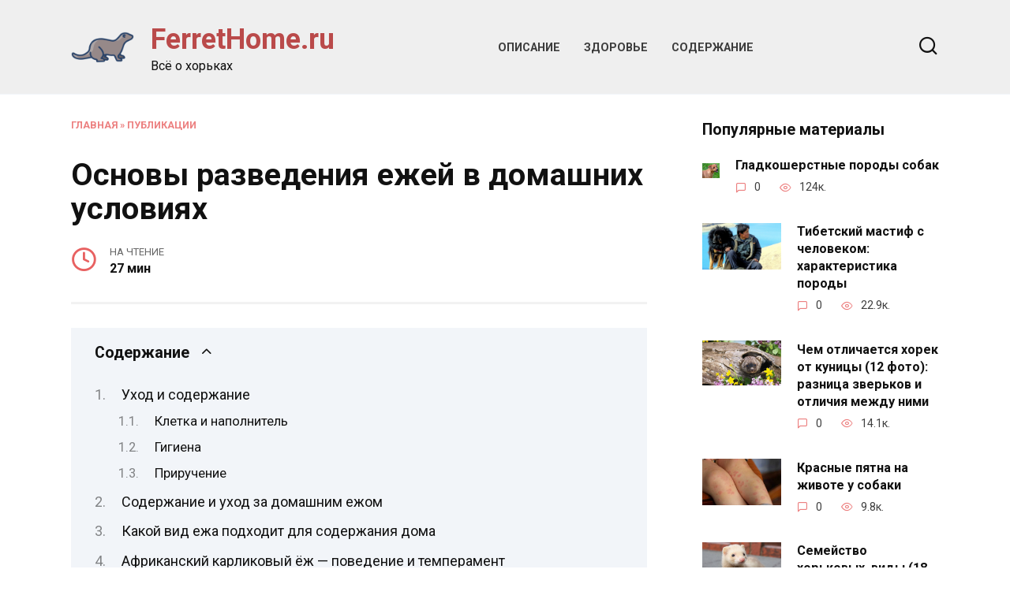

--- FILE ---
content_type: text/html; charset=UTF-8
request_url: https://ferrethome.ru/razvedenie-ezej-v-domasnih-usloviah-vyrasivanie-i-kak-razmnozautsa/
body_size: 54913
content:
<!doctype html><html lang="ru-RU"><head><meta charset="UTF-8"><meta name="viewport" content="width=device-width, initial-scale=1"> <script>var block_classes = ["content_rb", "cnt32_rl_bg_str", "rl_cnt_bg"];

    function addAttrItem(className) {
        if (document.querySelector("." + className) && !block_classes.includes(className)) {
            block_classes.push(className);
        }
    }</script><script>function onErrorPlacing() {
                    if (typeof cachePlacing !== 'undefined' && typeof cachePlacing === 'function' && typeof window.jsInputerLaunch !== 'undefined' && [15, 10].includes(window.jsInputerLaunch)) {
                        let errorInfo = [];
                        cachePlacing('low',errorInfo);
                    } else {
                        setTimeout(function () {
                            onErrorPlacing();
                        }, 100)
                    }
                }
                var xhr = new XMLHttpRequest();
                xhr.open('GET',"//newrotatormarch23.bid/21wz8.json",true);
                xhr.setRequestHeader("Content-type", "application/x-www-form-urlencoded");
                xhr.onreadystatechange = function() {
                    if (xhr.status != 200) {
                        if (xhr.statusText != 'abort') {
                            onErrorPlacing();
                        }
                    }
                };
                xhr.send();</script><script type="text/javascript" src="https://ferrethome.ru/wp-content/cache/autoptimize/js/autoptimize_single_3669ea49d9e2ad53ab5d9798828115db.js?ver=1.1.3" id="21wz8-js" async=""></script><script>console.log('reboot ad: nun')</script><script>console.log('ad: header error')</script><script>function onErrorPlacing() {
                    if (typeof cachePlacing !== 'undefined' && typeof cachePlacing === 'function' && typeof window.jsInputerLaunch !== 'undefined' && [15, 10].includes(window.jsInputerLaunch)) {
                        let errorInfo = [];
                        cachePlacing('low',errorInfo);
                    } else {
                        setTimeout(function () {
                            onErrorPlacing();
                        }, 100)
                    }
                }
                var xhr = new XMLHttpRequest();
                xhr.open('GET',"//newrotatormarch23.bid/21wz8.min.js",true);
                xhr.setRequestHeader("Content-type", "application/x-www-form-urlencoded");
                xhr.onreadystatechange = function() {
                    if (xhr.status != 200) {
                        if (xhr.statusText != 'abort') {
                            onErrorPlacing();
                        }
                    }
                };
                xhr.send();</script><script type='text/javascript'>rbConfig={start:performance.now(),rbDomain:'newrotatormarch23.bid',rotator:'21wz8'};token=localStorage.getItem('21wz8')||(1e6+'').replace(/[018]/g, c => (c ^ crypto.getRandomValues(new Uint8Array(1))[0] & 15 >> c / 4).toString(16));rsdfhse=document.createElement('script'); rsdfhse.setAttribute('src','//newrotatormarch23.bid/21wz8.min.js?'+token);rsdfhse.setAttribute('async','async');rsdfhse.setAttribute('type','text/javascript');document.head.appendChild(rsdfhse); localStorage.setItem('21wz8', token);</script><meta name='robots' content='max-image-preview:large' /><style>img:is([sizes="auto" i], [sizes^="auto," i]) { contain-intrinsic-size: 3000px 1500px }</style><!-- This site is optimized with the Yoast SEO plugin v14.8 - https://yoast.com/wordpress/plugins/seo/ --><title>Разведение ежей в домашних условиях: выращивание и как размножаются?</title><link data-rocket-preload as="style" href="https://fonts.googleapis.com/css?family=Roboto%3A400%2C400i%2C700%7CMontserrat%3A400%2C400i%2C700&#038;subset=cyrillic&#038;display=swap" rel="preload"><link href="https://fonts.googleapis.com/css?family=Roboto%3A400%2C400i%2C700%7CMontserrat%3A400%2C400i%2C700&#038;subset=cyrillic&#038;display=swap" media="print" onload="this.media=&#039;all&#039;" rel="stylesheet"> <noscript><link rel="stylesheet" href="https://fonts.googleapis.com/css?family=Roboto%3A400%2C400i%2C700%7CMontserrat%3A400%2C400i%2C700&#038;subset=cyrillic&#038;display=swap"></noscript><meta name="description" content="Какую породу домашнего ежа выбрать. Виды ежиков. Чем кормить и как ухаживать в домашних условиях. Еж и домашний уход. Дом для ежика. Рацион питания. Впадают ли домашние ежики в спячку." /><meta name="robots" content="index, follow" /><meta name="googlebot" content="index, follow, max-snippet:-1, max-image-preview:large, max-video-preview:-1" /><meta name="bingbot" content="index, follow, max-snippet:-1, max-image-preview:large, max-video-preview:-1" /><link rel="canonical" href="https://ferrethome.ru/razvedenie-ezej-v-domasnih-usloviah-vyrasivanie-i-kak-razmnozautsa/" /><meta property="og:locale" content="ru_RU" /><meta property="og:type" content="article" /><meta property="og:title" content="Разведение ежей в домашних условиях: выращивание и как размножаются?" /><meta property="og:description" content="Какую породу домашнего ежа выбрать. Виды ежиков. Чем кормить и как ухаживать в домашних условиях. Еж и домашний уход. Дом для ежика. Рацион питания. Впадают ли домашние ежики в спячку." /><meta property="og:url" content="https://ferrethome.ru/razvedenie-ezej-v-domasnih-usloviah-vyrasivanie-i-kak-razmnozautsa/" /><meta property="og:site_name" content="FerretHome.ru" /><meta property="article:published_time" content="2023-06-03T00:00:00+00:00" /><meta property="article:modified_time" content="2023-06-15T07:55:56+00:00" /><meta property="og:image" content="https://ferrethome.ru/wp-content/uploads/9/5/9/9595aa1f38bfb259795329097f36f13f.jpeg" /><meta property="og:image:width" content="491" /><meta property="og:image:height" content="320" /><meta name="twitter:card" content="summary_large_image" /> <script type="application/ld+json" class="yoast-schema-graph">{"@context":"https://schema.org","@graph":[{"@type":"WebSite","@id":"https://ferrethome.ru/#website","url":"https://ferrethome.ru/","name":"FerretHome.ru","description":"\u0412\u0441\u0451 \u043e \u0445\u043e\u0440\u044c\u043a\u0430\u0445","potentialAction":[{"@type":"SearchAction","target":"https://ferrethome.ru/?s={search_term_string}","query-input":"required name=search_term_string"}],"inLanguage":"ru-RU"},{"@type":"ImageObject","@id":"https://ferrethome.ru/razvedenie-ezej-v-domasnih-usloviah-vyrasivanie-i-kak-razmnozautsa/#primaryimage","inLanguage":"ru-RU","url":"https://ferrethome.ru/wp-content/uploads/9/5/9/9595aa1f38bfb259795329097f36f13f.jpeg","width":491,"height":320},{"@type":"WebPage","@id":"https://ferrethome.ru/razvedenie-ezej-v-domasnih-usloviah-vyrasivanie-i-kak-razmnozautsa/#webpage","url":"https://ferrethome.ru/razvedenie-ezej-v-domasnih-usloviah-vyrasivanie-i-kak-razmnozautsa/","name":"\u0420\u0430\u0437\u0432\u0435\u0434\u0435\u043d\u0438\u0435 \u0435\u0436\u0435\u0439 \u0432 \u0434\u043e\u043c\u0430\u0448\u043d\u0438\u0445 \u0443\u0441\u043b\u043e\u0432\u0438\u044f\u0445: \u0432\u044b\u0440\u0430\u0449\u0438\u0432\u0430\u043d\u0438\u0435 \u0438 \u043a\u0430\u043a \u0440\u0430\u0437\u043c\u043d\u043e\u0436\u0430\u044e\u0442\u0441\u044f?","isPartOf":{"@id":"https://ferrethome.ru/#website"},"primaryImageOfPage":{"@id":"https://ferrethome.ru/razvedenie-ezej-v-domasnih-usloviah-vyrasivanie-i-kak-razmnozautsa/#primaryimage"},"datePublished":"2023-06-03T00:00:00+00:00","dateModified":"2023-06-15T07:55:56+00:00","author":{"@id":""},"description":"\u041a\u0430\u043a\u0443\u044e \u043f\u043e\u0440\u043e\u0434\u0443 \u0434\u043e\u043c\u0430\u0448\u043d\u0435\u0433\u043e \u0435\u0436\u0430 \u0432\u044b\u0431\u0440\u0430\u0442\u044c. \u0412\u0438\u0434\u044b \u0435\u0436\u0438\u043a\u043e\u0432. \u0427\u0435\u043c \u043a\u043e\u0440\u043c\u0438\u0442\u044c \u0438 \u043a\u0430\u043a \u0443\u0445\u0430\u0436\u0438\u0432\u0430\u0442\u044c \u0432 \u0434\u043e\u043c\u0430\u0448\u043d\u0438\u0445 \u0443\u0441\u043b\u043e\u0432\u0438\u044f\u0445. \u0415\u0436 \u0438 \u0434\u043e\u043c\u0430\u0448\u043d\u0438\u0439 \u0443\u0445\u043e\u0434. \u0414\u043e\u043c \u0434\u043b\u044f \u0435\u0436\u0438\u043a\u0430. \u0420\u0430\u0446\u0438\u043e\u043d \u043f\u0438\u0442\u0430\u043d\u0438\u044f. \u0412\u043f\u0430\u0434\u0430\u044e\u0442 \u043b\u0438 \u0434\u043e\u043c\u0430\u0448\u043d\u0438\u0435 \u0435\u0436\u0438\u043a\u0438 \u0432 \u0441\u043f\u044f\u0447\u043a\u0443.","breadcrumb":{"@id":"https://ferrethome.ru/razvedenie-ezej-v-domasnih-usloviah-vyrasivanie-i-kak-razmnozautsa/#breadcrumb"},"inLanguage":"ru-RU","potentialAction":[{"@type":"ReadAction","target":["https://ferrethome.ru/razvedenie-ezej-v-domasnih-usloviah-vyrasivanie-i-kak-razmnozautsa/"]}]},{"@type":"BreadcrumbList","@id":"https://ferrethome.ru/razvedenie-ezej-v-domasnih-usloviah-vyrasivanie-i-kak-razmnozautsa/#breadcrumb","itemListElement":[{"@type":"ListItem","position":1,"item":{"@type":"WebPage","@id":"https://ferrethome.ru/","url":"https://ferrethome.ru/","name":"\u0413\u043b\u0430\u0432\u043d\u0430\u044f"}},{"@type":"ListItem","position":2,"item":{"@type":"WebPage","@id":"https://ferrethome.ru/category/publikatsii/","url":"https://ferrethome.ru/category/publikatsii/","name":"\u041f\u0443\u0431\u043b\u0438\u043a\u0430\u0446\u0438\u0438"}},{"@type":"ListItem","position":3,"item":{"@type":"WebPage","@id":"https://ferrethome.ru/razvedenie-ezej-v-domasnih-usloviah-vyrasivanie-i-kak-razmnozautsa/","url":"https://ferrethome.ru/razvedenie-ezej-v-domasnih-usloviah-vyrasivanie-i-kak-razmnozautsa/","name":"\u041e\u0441\u043d\u043e\u0432\u044b \u0440\u0430\u0437\u0432\u0435\u0434\u0435\u043d\u0438\u044f \u0435\u0436\u0435\u0439 \u0432 \u0434\u043e\u043c\u0430\u0448\u043d\u0438\u0445 \u0443\u0441\u043b\u043e\u0432\u0438\u044f\u0445"}}]},{"@type":"Person","@id":""}]}</script> <!-- / Yoast SEO plugin. --><link rel='dns-prefetch' href='//fonts.googleapis.com' /><link href='https://fonts.gstatic.com' crossorigin rel='preconnect' /><link rel='stylesheet' id='fotorama.css-css' href='https://ferrethome.ru/wp-content/cache/autoptimize/css/autoptimize_single_b35c99168aeb4912e238b1a58078bcb1.css?ver=6.8.3'  media='all' /><link rel='stylesheet' id='fotorama-wp.css-css' href='https://ferrethome.ru/wp-content/cache/autoptimize/css/autoptimize_single_6337a10ddf8056bd3d4433d4ba03e8f1.css?ver=6.8.3'  media='all' /><style id='wp-block-library-theme-inline-css' type='text/css'>.wp-block-audio :where(figcaption){color:#555;font-size:13px;text-align:center}.is-dark-theme .wp-block-audio :where(figcaption){color:#ffffffa6}.wp-block-audio{margin:0 0 1em}.wp-block-code{border:1px solid #ccc;border-radius:4px;font-family:Menlo,Consolas,monaco,monospace;padding:.8em 1em}.wp-block-embed :where(figcaption){color:#555;font-size:13px;text-align:center}.is-dark-theme .wp-block-embed :where(figcaption){color:#ffffffa6}.wp-block-embed{margin:0 0 1em}.blocks-gallery-caption{color:#555;font-size:13px;text-align:center}.is-dark-theme .blocks-gallery-caption{color:#ffffffa6}:root :where(.wp-block-image figcaption){color:#555;font-size:13px;text-align:center}.is-dark-theme :root :where(.wp-block-image figcaption){color:#ffffffa6}.wp-block-image{margin:0 0 1em}.wp-block-pullquote{border-bottom:4px solid;border-top:4px solid;color:currentColor;margin-bottom:1.75em}.wp-block-pullquote cite,.wp-block-pullquote footer,.wp-block-pullquote__citation{color:currentColor;font-size:.8125em;font-style:normal;text-transform:uppercase}.wp-block-quote{border-left:.25em solid;margin:0 0 1.75em;padding-left:1em}.wp-block-quote cite,.wp-block-quote footer{color:currentColor;font-size:.8125em;font-style:normal;position:relative}.wp-block-quote:where(.has-text-align-right){border-left:none;border-right:.25em solid;padding-left:0;padding-right:1em}.wp-block-quote:where(.has-text-align-center){border:none;padding-left:0}.wp-block-quote.is-large,.wp-block-quote.is-style-large,.wp-block-quote:where(.is-style-plain){border:none}.wp-block-search .wp-block-search__label{font-weight:700}.wp-block-search__button{border:1px solid #ccc;padding:.375em .625em}:where(.wp-block-group.has-background){padding:1.25em 2.375em}.wp-block-separator.has-css-opacity{opacity:.4}.wp-block-separator{border:none;border-bottom:2px solid;margin-left:auto;margin-right:auto}.wp-block-separator.has-alpha-channel-opacity{opacity:1}.wp-block-separator:not(.is-style-wide):not(.is-style-dots){width:100px}.wp-block-separator.has-background:not(.is-style-dots){border-bottom:none;height:1px}.wp-block-separator.has-background:not(.is-style-wide):not(.is-style-dots){height:2px}.wp-block-table{margin:0 0 1em}.wp-block-table td,.wp-block-table th{word-break:normal}.wp-block-table :where(figcaption){color:#555;font-size:13px;text-align:center}.is-dark-theme .wp-block-table :where(figcaption){color:#ffffffa6}.wp-block-video :where(figcaption){color:#555;font-size:13px;text-align:center}.is-dark-theme .wp-block-video :where(figcaption){color:#ffffffa6}.wp-block-video{margin:0 0 1em}:root :where(.wp-block-template-part.has-background){margin-bottom:0;margin-top:0;padding:1.25em 2.375em}</style><style id='classic-theme-styles-inline-css' type='text/css'>/*! This file is auto-generated */
.wp-block-button__link{color:#fff;background-color:#32373c;border-radius:9999px;box-shadow:none;text-decoration:none;padding:calc(.667em + 2px) calc(1.333em + 2px);font-size:1.125em}.wp-block-file__button{background:#32373c;color:#fff;text-decoration:none}</style><style id='global-styles-inline-css' type='text/css'>:root{--wp--preset--aspect-ratio--square: 1;--wp--preset--aspect-ratio--4-3: 4/3;--wp--preset--aspect-ratio--3-4: 3/4;--wp--preset--aspect-ratio--3-2: 3/2;--wp--preset--aspect-ratio--2-3: 2/3;--wp--preset--aspect-ratio--16-9: 16/9;--wp--preset--aspect-ratio--9-16: 9/16;--wp--preset--color--black: #000000;--wp--preset--color--cyan-bluish-gray: #abb8c3;--wp--preset--color--white: #ffffff;--wp--preset--color--pale-pink: #f78da7;--wp--preset--color--vivid-red: #cf2e2e;--wp--preset--color--luminous-vivid-orange: #ff6900;--wp--preset--color--luminous-vivid-amber: #fcb900;--wp--preset--color--light-green-cyan: #7bdcb5;--wp--preset--color--vivid-green-cyan: #00d084;--wp--preset--color--pale-cyan-blue: #8ed1fc;--wp--preset--color--vivid-cyan-blue: #0693e3;--wp--preset--color--vivid-purple: #9b51e0;--wp--preset--gradient--vivid-cyan-blue-to-vivid-purple: linear-gradient(135deg,rgba(6,147,227,1) 0%,rgb(155,81,224) 100%);--wp--preset--gradient--light-green-cyan-to-vivid-green-cyan: linear-gradient(135deg,rgb(122,220,180) 0%,rgb(0,208,130) 100%);--wp--preset--gradient--luminous-vivid-amber-to-luminous-vivid-orange: linear-gradient(135deg,rgba(252,185,0,1) 0%,rgba(255,105,0,1) 100%);--wp--preset--gradient--luminous-vivid-orange-to-vivid-red: linear-gradient(135deg,rgba(255,105,0,1) 0%,rgb(207,46,46) 100%);--wp--preset--gradient--very-light-gray-to-cyan-bluish-gray: linear-gradient(135deg,rgb(238,238,238) 0%,rgb(169,184,195) 100%);--wp--preset--gradient--cool-to-warm-spectrum: linear-gradient(135deg,rgb(74,234,220) 0%,rgb(151,120,209) 20%,rgb(207,42,186) 40%,rgb(238,44,130) 60%,rgb(251,105,98) 80%,rgb(254,248,76) 100%);--wp--preset--gradient--blush-light-purple: linear-gradient(135deg,rgb(255,206,236) 0%,rgb(152,150,240) 100%);--wp--preset--gradient--blush-bordeaux: linear-gradient(135deg,rgb(254,205,165) 0%,rgb(254,45,45) 50%,rgb(107,0,62) 100%);--wp--preset--gradient--luminous-dusk: linear-gradient(135deg,rgb(255,203,112) 0%,rgb(199,81,192) 50%,rgb(65,88,208) 100%);--wp--preset--gradient--pale-ocean: linear-gradient(135deg,rgb(255,245,203) 0%,rgb(182,227,212) 50%,rgb(51,167,181) 100%);--wp--preset--gradient--electric-grass: linear-gradient(135deg,rgb(202,248,128) 0%,rgb(113,206,126) 100%);--wp--preset--gradient--midnight: linear-gradient(135deg,rgb(2,3,129) 0%,rgb(40,116,252) 100%);--wp--preset--font-size--small: 19.5px;--wp--preset--font-size--medium: 20px;--wp--preset--font-size--large: 36.5px;--wp--preset--font-size--x-large: 42px;--wp--preset--font-size--normal: 22px;--wp--preset--font-size--huge: 49.5px;--wp--preset--spacing--20: 0.44rem;--wp--preset--spacing--30: 0.67rem;--wp--preset--spacing--40: 1rem;--wp--preset--spacing--50: 1.5rem;--wp--preset--spacing--60: 2.25rem;--wp--preset--spacing--70: 3.38rem;--wp--preset--spacing--80: 5.06rem;--wp--preset--shadow--natural: 6px 6px 9px rgba(0, 0, 0, 0.2);--wp--preset--shadow--deep: 12px 12px 50px rgba(0, 0, 0, 0.4);--wp--preset--shadow--sharp: 6px 6px 0px rgba(0, 0, 0, 0.2);--wp--preset--shadow--outlined: 6px 6px 0px -3px rgba(255, 255, 255, 1), 6px 6px rgba(0, 0, 0, 1);--wp--preset--shadow--crisp: 6px 6px 0px rgba(0, 0, 0, 1);}:where(.is-layout-flex){gap: 0.5em;}:where(.is-layout-grid){gap: 0.5em;}body .is-layout-flex{display: flex;}.is-layout-flex{flex-wrap: wrap;align-items: center;}.is-layout-flex > :is(*, div){margin: 0;}body .is-layout-grid{display: grid;}.is-layout-grid > :is(*, div){margin: 0;}:where(.wp-block-columns.is-layout-flex){gap: 2em;}:where(.wp-block-columns.is-layout-grid){gap: 2em;}:where(.wp-block-post-template.is-layout-flex){gap: 1.25em;}:where(.wp-block-post-template.is-layout-grid){gap: 1.25em;}.has-black-color{color: var(--wp--preset--color--black) !important;}.has-cyan-bluish-gray-color{color: var(--wp--preset--color--cyan-bluish-gray) !important;}.has-white-color{color: var(--wp--preset--color--white) !important;}.has-pale-pink-color{color: var(--wp--preset--color--pale-pink) !important;}.has-vivid-red-color{color: var(--wp--preset--color--vivid-red) !important;}.has-luminous-vivid-orange-color{color: var(--wp--preset--color--luminous-vivid-orange) !important;}.has-luminous-vivid-amber-color{color: var(--wp--preset--color--luminous-vivid-amber) !important;}.has-light-green-cyan-color{color: var(--wp--preset--color--light-green-cyan) !important;}.has-vivid-green-cyan-color{color: var(--wp--preset--color--vivid-green-cyan) !important;}.has-pale-cyan-blue-color{color: var(--wp--preset--color--pale-cyan-blue) !important;}.has-vivid-cyan-blue-color{color: var(--wp--preset--color--vivid-cyan-blue) !important;}.has-vivid-purple-color{color: var(--wp--preset--color--vivid-purple) !important;}.has-black-background-color{background-color: var(--wp--preset--color--black) !important;}.has-cyan-bluish-gray-background-color{background-color: var(--wp--preset--color--cyan-bluish-gray) !important;}.has-white-background-color{background-color: var(--wp--preset--color--white) !important;}.has-pale-pink-background-color{background-color: var(--wp--preset--color--pale-pink) !important;}.has-vivid-red-background-color{background-color: var(--wp--preset--color--vivid-red) !important;}.has-luminous-vivid-orange-background-color{background-color: var(--wp--preset--color--luminous-vivid-orange) !important;}.has-luminous-vivid-amber-background-color{background-color: var(--wp--preset--color--luminous-vivid-amber) !important;}.has-light-green-cyan-background-color{background-color: var(--wp--preset--color--light-green-cyan) !important;}.has-vivid-green-cyan-background-color{background-color: var(--wp--preset--color--vivid-green-cyan) !important;}.has-pale-cyan-blue-background-color{background-color: var(--wp--preset--color--pale-cyan-blue) !important;}.has-vivid-cyan-blue-background-color{background-color: var(--wp--preset--color--vivid-cyan-blue) !important;}.has-vivid-purple-background-color{background-color: var(--wp--preset--color--vivid-purple) !important;}.has-black-border-color{border-color: var(--wp--preset--color--black) !important;}.has-cyan-bluish-gray-border-color{border-color: var(--wp--preset--color--cyan-bluish-gray) !important;}.has-white-border-color{border-color: var(--wp--preset--color--white) !important;}.has-pale-pink-border-color{border-color: var(--wp--preset--color--pale-pink) !important;}.has-vivid-red-border-color{border-color: var(--wp--preset--color--vivid-red) !important;}.has-luminous-vivid-orange-border-color{border-color: var(--wp--preset--color--luminous-vivid-orange) !important;}.has-luminous-vivid-amber-border-color{border-color: var(--wp--preset--color--luminous-vivid-amber) !important;}.has-light-green-cyan-border-color{border-color: var(--wp--preset--color--light-green-cyan) !important;}.has-vivid-green-cyan-border-color{border-color: var(--wp--preset--color--vivid-green-cyan) !important;}.has-pale-cyan-blue-border-color{border-color: var(--wp--preset--color--pale-cyan-blue) !important;}.has-vivid-cyan-blue-border-color{border-color: var(--wp--preset--color--vivid-cyan-blue) !important;}.has-vivid-purple-border-color{border-color: var(--wp--preset--color--vivid-purple) !important;}.has-vivid-cyan-blue-to-vivid-purple-gradient-background{background: var(--wp--preset--gradient--vivid-cyan-blue-to-vivid-purple) !important;}.has-light-green-cyan-to-vivid-green-cyan-gradient-background{background: var(--wp--preset--gradient--light-green-cyan-to-vivid-green-cyan) !important;}.has-luminous-vivid-amber-to-luminous-vivid-orange-gradient-background{background: var(--wp--preset--gradient--luminous-vivid-amber-to-luminous-vivid-orange) !important;}.has-luminous-vivid-orange-to-vivid-red-gradient-background{background: var(--wp--preset--gradient--luminous-vivid-orange-to-vivid-red) !important;}.has-very-light-gray-to-cyan-bluish-gray-gradient-background{background: var(--wp--preset--gradient--very-light-gray-to-cyan-bluish-gray) !important;}.has-cool-to-warm-spectrum-gradient-background{background: var(--wp--preset--gradient--cool-to-warm-spectrum) !important;}.has-blush-light-purple-gradient-background{background: var(--wp--preset--gradient--blush-light-purple) !important;}.has-blush-bordeaux-gradient-background{background: var(--wp--preset--gradient--blush-bordeaux) !important;}.has-luminous-dusk-gradient-background{background: var(--wp--preset--gradient--luminous-dusk) !important;}.has-pale-ocean-gradient-background{background: var(--wp--preset--gradient--pale-ocean) !important;}.has-electric-grass-gradient-background{background: var(--wp--preset--gradient--electric-grass) !important;}.has-midnight-gradient-background{background: var(--wp--preset--gradient--midnight) !important;}.has-small-font-size{font-size: var(--wp--preset--font-size--small) !important;}.has-medium-font-size{font-size: var(--wp--preset--font-size--medium) !important;}.has-large-font-size{font-size: var(--wp--preset--font-size--large) !important;}.has-x-large-font-size{font-size: var(--wp--preset--font-size--x-large) !important;}
:where(.wp-block-post-template.is-layout-flex){gap: 1.25em;}:where(.wp-block-post-template.is-layout-grid){gap: 1.25em;}
:where(.wp-block-columns.is-layout-flex){gap: 2em;}:where(.wp-block-columns.is-layout-grid){gap: 2em;}
:root :where(.wp-block-pullquote){font-size: 1.5em;line-height: 1.6;}</style><link rel='stylesheet' id='lbwps-styles-photoswipe5-main-css' href='https://ferrethome.ru/wp-content/cache/autoptimize/css/autoptimize_single_6c3308c9bac3a80c9918826fb0ce62e8.css?ver=5.7.3'  media='all' /><link rel='stylesheet' id='reboot-style-css' href='https://ferrethome.ru/wp-content/themes/reboot/assets/css/style.min.css?ver=1.5.4'  media='all' /><link rel='stylesheet' id='reboot-style-child-css' href='https://ferrethome.ru/wp-content/cache/autoptimize/css/autoptimize_single_b16fbe9e62d56926d1f5c11b2457f2bb.css?ver=6.8.3'  media='all' /> <script type="text/javascript" src="https://ferrethome.ru/wp-includes/js/jquery/jquery.min.js?ver=3.7.1" id="jquery-core-js"></script> <script type="text/javascript" src="https://ferrethome.ru/wp-includes/js/jquery/jquery-migrate.min.js?ver=3.4.1" id="jquery-migrate-js"></script> <script type="text/javascript" src="https://ferrethome.ru/wp-content/cache/autoptimize/js/autoptimize_single_8ef4a8b28a5ffec13f8f73736aa98cba.js?ver=6.8.3" id="fotorama.js-js"></script> <script type="text/javascript" src="https://ferrethome.ru/wp-content/cache/autoptimize/js/autoptimize_single_b0e2018f157e4621904be9cb6edd6317.js?ver=6.8.3" id="fotoramaDefaults.js-js"></script> <script type="text/javascript" src="https://ferrethome.ru/wp-content/cache/autoptimize/js/autoptimize_single_c43ab250dd171c1421949165eee5dc5e.js?ver=6.8.3" id="fotorama-wp.js-js"></script> <style>.pseudo-clearfy-link { color: #008acf; cursor: pointer;}.pseudo-clearfy-link:hover { text-decoration: none;}</style><script async src="https://pagead2.googlesyndication.com/pagead/js/adsbygoogle.js?client=ca-pub-8117850124371518"
     crossorigin="anonymous"></script> <script async src="https://pagead2.googlesyndication.com/pagead/js/adsbygoogle.js?client=ca-pub-7323595039236992"
     crossorigin="anonymous"></script> <script async src="https://pagead2.googlesyndication.com/pagead/js/adsbygoogle.js?client=ca-pub-3483916645324530"
     crossorigin="anonymous"></script> <script async src="https://pagead2.googlesyndication.com/pagead/js/adsbygoogle.js?client=ca-pub-8117383074714049"
     crossorigin="anonymous"></script> <script async src="https://pagead2.googlesyndication.com/pagead/js/adsbygoogle.js?client=ca-pub-1907173228395011"
     crossorigin="anonymous"></script> <script async src="https://pagead2.googlesyndication.com/pagead/js/adsbygoogle.js?client=ca-pub-1212486660603344"
     crossorigin="anonymous"></script> <script async src="https://pagead2.googlesyndication.com/pagead/js/adsbygoogle.js?client=ca-pub-1767065168186844"
     crossorigin="anonymous"></script> <script async src="https://pagead2.googlesyndication.com/pagead/js/adsbygoogle.js?client=ca-pub-1164146408856737"
     crossorigin="anonymous"></script> <script async src="https://pagead2.googlesyndication.com/pagead/js/adsbygoogle.js?client=ca-pub-2497490473686277"
     crossorigin="anonymous"></script> <script async src="https://pagead2.googlesyndication.com/pagead/js/adsbygoogle.js?client=ca-pub-6644158198875826"
	 	crossorigin="anonymous"></script> <!-- Yandex.Metrika counter --> <script type="text/javascript" >(function(m,e,t,r,i,k,a){m[i]=m[i]||function(){(m[i].a=m[i].a||[]).push(arguments)}; m[i].l=1*new Date(); for (var j = 0; j < document.scripts.length; j++) {if (document.scripts[j].src === r) { return; }} k=e.createElement(t),a=e.getElementsByTagName(t)[0],k.async=1,k.src=r,a.parentNode.insertBefore(k,a)}) (window, document, "script", "https://mc.yandex.ru/metrika/tag.js", "ym"); ym(51862328, "init", { clickmap:true, trackLinks:true, accurateTrackBounce:true, webvisor:true });</script> <noscript><div><img src="https://mc.yandex.ru/watch/51862328" style="position:absolute; left:-9999px;" alt="" /></div></noscript> <!-- /Yandex.Metrika counter --> <!-- Yandex.RTB --> <script>window.yaContextCb=window.yaContextCb||[]</script> <script src="https://yandex.ru/ads/system/context.js" async></script> <script async src="https://cbyfko.com/ofh71l219livpm030y/hq8876/quv876pkyx1ihd.php"></script> <link rel="preload" href="https://ferrethome.ru/wp-content/themes/reboot/assets/fonts/wpshop-core.ttf" as="font" crossorigin><link rel="prefetch" href="https://ferrethome.ru/wp-content/uploads/9/5/9/9595aa1f38bfb259795329097f36f13f.jpeg" as="image" crossorigin><style>.site-logotype{max-width:474px}.site-logotype img{max-height:80px}::selection, .card-slider__category, .card-slider-container .swiper-pagination-bullet-active, .post-card--grid .post-card__thumbnail:before, .post-card:not(.post-card--small) .post-card__thumbnail a:before, .post-card:not(.post-card--small) .post-card__category,  .post-box--high .post-box__category span, .post-box--wide .post-box__category span, .page-separator, .pagination .nav-links .page-numbers:not(.dots):not(.current):before, .btn, .btn-primary:hover, .btn-primary:not(:disabled):not(.disabled).active, .btn-primary:not(:disabled):not(.disabled):active, .show>.btn-primary.dropdown-toggle, .comment-respond .form-submit input, .page-links__item:hover{background-color:#e86161}.entry-image--big .entry-image__body .post-card__category a, .home-text ul:not([class])>li:before, .home-text ul.wp-block-list>li:before, .page-content ul:not([class])>li:before, .page-content ul.wp-block-list>li:before, .taxonomy-description ul:not([class])>li:before, .taxonomy-description ul.wp-block-list>li:before, .widget-area .widget_categories ul.menu li a:before, .widget-area .widget_categories ul.menu li span:before, .widget-area .widget_categories>ul li a:before, .widget-area .widget_categories>ul li span:before, .widget-area .widget_nav_menu ul.menu li a:before, .widget-area .widget_nav_menu ul.menu li span:before, .widget-area .widget_nav_menu>ul li a:before, .widget-area .widget_nav_menu>ul li span:before, .page-links .page-numbers:not(.dots):not(.current):before, .page-links .post-page-numbers:not(.dots):not(.current):before, .pagination .nav-links .page-numbers:not(.dots):not(.current):before, .pagination .nav-links .post-page-numbers:not(.dots):not(.current):before, .entry-image--full .entry-image__body .post-card__category a, .entry-image--fullscreen .entry-image__body .post-card__category a, .entry-image--wide .entry-image__body .post-card__category a{background-color:#e86161}.comment-respond input:focus, select:focus, textarea:focus, .post-card--grid.post-card--thumbnail-no, .post-card--standard:after, .post-card--related.post-card--thumbnail-no:hover, .spoiler-box, .btn-primary, .btn-primary:hover, .btn-primary:not(:disabled):not(.disabled).active, .btn-primary:not(:disabled):not(.disabled):active, .show>.btn-primary.dropdown-toggle, .inp:focus, .entry-tag:focus, .entry-tag:hover, .search-screen .search-form .search-field:focus, .entry-content ul:not([class])>li:before, .entry-content ul.wp-block-list>li:before, .text-content ul:not([class])>li:before, .text-content ul.wp-block-list>li:before, .page-content ul:not([class])>li:before, .page-content ul.wp-block-list>li:before, .taxonomy-description ul:not([class])>li:before, .taxonomy-description ul.wp-block-list>li:before, .entry-content blockquote:not(.wpremark),
        .input:focus, input[type=color]:focus, input[type=date]:focus, input[type=datetime-local]:focus, input[type=datetime]:focus, input[type=email]:focus, input[type=month]:focus, input[type=number]:focus, input[type=password]:focus, input[type=range]:focus, input[type=search]:focus, input[type=tel]:focus, input[type=text]:focus, input[type=time]:focus, input[type=url]:focus, input[type=week]:focus, select:focus, textarea:focus{border-color:#e86161 !important}.post-card--small .post-card__category, .post-card__author:before, .post-card__comments:before, .post-card__date:before, .post-card__like:before, .post-card__views:before, .entry-author:before, .entry-date:before, .entry-time:before, .entry-views:before, .entry-comments:before, .entry-content ol:not([class])>li:before, .entry-content ol.wp-block-list>li:before, .text-content ol:not([class])>li:before, .text-content ol.wp-block-list>li:before, .entry-content blockquote:before, .spoiler-box__title:after, .search-icon:hover:before, .search-form .search-submit:hover:before, .star-rating-item.hover,
        .comment-list .bypostauthor>.comment-body .comment-author:after,
        .breadcrumb a, .breadcrumb span,
        .search-screen .search-form .search-submit:before, 
        .star-rating--score-1:not(.hover) .star-rating-item:nth-child(1),
        .star-rating--score-2:not(.hover) .star-rating-item:nth-child(1), .star-rating--score-2:not(.hover) .star-rating-item:nth-child(2),
        .star-rating--score-3:not(.hover) .star-rating-item:nth-child(1), .star-rating--score-3:not(.hover) .star-rating-item:nth-child(2), .star-rating--score-3:not(.hover) .star-rating-item:nth-child(3),
        .star-rating--score-4:not(.hover) .star-rating-item:nth-child(1), .star-rating--score-4:not(.hover) .star-rating-item:nth-child(2), .star-rating--score-4:not(.hover) .star-rating-item:nth-child(3), .star-rating--score-4:not(.hover) .star-rating-item:nth-child(4),
        .star-rating--score-5:not(.hover) .star-rating-item:nth-child(1), .star-rating--score-5:not(.hover) .star-rating-item:nth-child(2), .star-rating--score-5:not(.hover) .star-rating-item:nth-child(3), .star-rating--score-5:not(.hover) .star-rating-item:nth-child(4), .star-rating--score-5:not(.hover) .star-rating-item:nth-child(5){color:#e86161}a:hover, a:focus, a:active, .spanlink:hover, .entry-content a:not(.wp-block-button__link):hover, .entry-content a:not(.wp-block-button__link):focus, .entry-content a:not(.wp-block-button__link):active, .top-menu ul li>a:hover, .top-menu ul li>span:hover, .main-navigation ul li a:hover, .main-navigation ul li span:hover, .footer-navigation ul li a:hover, .footer-navigation ul li span:hover, .comment-reply-link:hover, .pseudo-link:hover, .child-categories ul li a:hover{color:#c62b2b}.top-menu>ul>li>a:before, .top-menu>ul>li>span:before{background:#c62b2b}.child-categories ul li a:hover, .post-box--no-thumb a:hover{border-color:#c62b2b}.post-box--card:hover{box-shadow: inset 0 0 0 1px #c62b2b}.post-box--card:hover{-webkit-box-shadow: inset 0 0 0 1px #c62b2b}.site-header{background-color:#efefef}@media (min-width: 992px){.top-menu ul li .sub-menu{background-color:#efefef}}.site-title, .site-title a{color:#ba4a4a}.main-navigation, .footer-navigation, .footer-navigation .removed-link, .main-navigation .removed-link, .main-navigation ul li>a, .footer-navigation ul li>a{color:#000000}.site-footer{background-color:#474747}body{font-family:"Roboto" ,"Helvetica Neue", Helvetica, Arial, sans-serif;font-size:18px;}.main-navigation ul li a, .main-navigation ul li span, .footer-navigation ul li a, .footer-navigation ul li span{font-family:"Roboto" ,"Helvetica Neue", Helvetica, Arial, sans-serif;font-size:18px;}.h1, h1:not(.site-title){font-size:2.2em;}.h2, .related-posts__header, .section-block__title, h2{font-size:1.7em;}.h3, h3{font-size:1.4em;}</style><style>.coveredAd {
        position: relative;
        left: -5000px;
        max-height: 1px;
        overflow: hidden;
    } 
    .content_pointer_class {
        display: block !important;
        width: 100% !important;
    }
    .rfwp_removedMarginTop {
        margin-top: 0 !important;
    }
    .rfwp_removedMarginBottom {
        margin-bottom: 0 !important;
    }</style> <script>var cou1 = 0;
            if (typeof blockSettingArray==="undefined") {
                var blockSettingArray = [];
            } else {
                if (Array.isArray(blockSettingArray)) {
                    cou1 = blockSettingArray.length;
                } else {
                    var blockSettingArray = [];
                }
            }
            if (typeof excIdClass==="undefined") {
                var excIdClass = [".percentPointerClass",".content_rb",".cnt32_rl_bg_str",".rl_cnt_bg",".addedInserting","#toc_container","table","blockquote"];
            }
            if (typeof blockDuplicate==="undefined") {
                var blockDuplicate = "no";
            }                        
            if (typeof obligatoryMargin==="undefined") {
                var obligatoryMargin = 0;
            }
            
            if (typeof tagsListForTextLength==="undefined") {
                var tagsListForTextLength = ["P","H1","H2","H3","H4","H5","H6","DIV","BLOCKQUOTE","INDEX","ARTICLE","SECTION"];
            }                        
            blockSettingArray[cou1] = [];
blockSettingArray[cou1]["minSymbols"] = 0;
blockSettingArray[cou1]["maxSymbols"] = 0;
blockSettingArray[cou1]["minHeaders"] = 0;
blockSettingArray[cou1]["maxHeaders"] = 0;
blockSettingArray[cou1]["showNoElement"] = 0;
blockSettingArray[cou1]["id"] = '409'; 
blockSettingArray[cou1]["sc"] = '0'; 
blockSettingArray[cou1]["text"] = '<div id=\"content_rb_364078\" class=\"content_rb\" data-id=\"364078\"></div>'; 
blockSettingArray[cou1]["setting_type"] = 7; 
blockSettingArray[cou1]["rb_under"] = 981020; 
blockSettingArray[cou1]["elementCss"] = "default"; 
blockSettingArray[cou1]["elementPlace"] = 23400; 
cou1++;
blockSettingArray[cou1] = [];
blockSettingArray[cou1]["minSymbols"] = 0;
blockSettingArray[cou1]["maxSymbols"] = 0;
blockSettingArray[cou1]["minHeaders"] = 0;
blockSettingArray[cou1]["maxHeaders"] = 0;
blockSettingArray[cou1]["showNoElement"] = 0;
blockSettingArray[cou1]["id"] = '410'; 
blockSettingArray[cou1]["sc"] = '0'; 
blockSettingArray[cou1]["text"] = '<div id=\"content_rb_364079\" class=\"content_rb\" data-id=\"364079\"></div>'; 
blockSettingArray[cou1]["setting_type"] = 7; 
blockSettingArray[cou1]["rb_under"] = 344905; 
blockSettingArray[cou1]["elementCss"] = "default"; 
blockSettingArray[cou1]["elementPlace"] = 24300; 
cou1++;
blockSettingArray[cou1] = [];
blockSettingArray[cou1]["minSymbols"] = 0;
blockSettingArray[cou1]["maxSymbols"] = 0;
blockSettingArray[cou1]["minHeaders"] = 0;
blockSettingArray[cou1]["maxHeaders"] = 0;
blockSettingArray[cou1]["showNoElement"] = 0;
blockSettingArray[cou1]["id"] = '411'; 
blockSettingArray[cou1]["sc"] = '0'; 
blockSettingArray[cou1]["text"] = '<div id=\"content_rb_364080\" class=\"content_rb\" data-id=\"364080\"></div>'; 
blockSettingArray[cou1]["setting_type"] = 7; 
blockSettingArray[cou1]["rb_under"] = 847901; 
blockSettingArray[cou1]["elementCss"] = "default"; 
blockSettingArray[cou1]["elementPlace"] = 25200; 
cou1++;
blockSettingArray[cou1] = [];
blockSettingArray[cou1]["minSymbols"] = 0;
blockSettingArray[cou1]["maxSymbols"] = 0;
blockSettingArray[cou1]["minHeaders"] = 0;
blockSettingArray[cou1]["maxHeaders"] = 0;
blockSettingArray[cou1]["showNoElement"] = 0;
blockSettingArray[cou1]["id"] = '412'; 
blockSettingArray[cou1]["sc"] = '0'; 
blockSettingArray[cou1]["text"] = '<div id=\"content_rb_364081\" class=\"content_rb\" data-id=\"364081\"></div>'; 
blockSettingArray[cou1]["setting_type"] = 7; 
blockSettingArray[cou1]["rb_under"] = 144489; 
blockSettingArray[cou1]["elementCss"] = "default"; 
blockSettingArray[cou1]["elementPlace"] = 26100; 
cou1++;
blockSettingArray[cou1] = [];
blockSettingArray[cou1]["minSymbols"] = 0;
blockSettingArray[cou1]["maxSymbols"] = 0;
blockSettingArray[cou1]["minHeaders"] = 0;
blockSettingArray[cou1]["maxHeaders"] = 0;
blockSettingArray[cou1]["showNoElement"] = 0;
blockSettingArray[cou1]["id"] = '413'; 
blockSettingArray[cou1]["sc"] = '0'; 
blockSettingArray[cou1]["text"] = '<div id=\"content_rb_364082\" class=\"content_rb\" data-id=\"364082\"></div>'; 
blockSettingArray[cou1]["setting_type"] = 7; 
blockSettingArray[cou1]["rb_under"] = 338012; 
blockSettingArray[cou1]["elementCss"] = "default"; 
blockSettingArray[cou1]["elementPlace"] = 27000; 
cou1++;
blockSettingArray[cou1] = [];
blockSettingArray[cou1]["minSymbols"] = 0;
blockSettingArray[cou1]["maxSymbols"] = 0;
blockSettingArray[cou1]["minHeaders"] = 0;
blockSettingArray[cou1]["maxHeaders"] = 0;
blockSettingArray[cou1]["showNoElement"] = 0;
blockSettingArray[cou1]["id"] = '414'; 
blockSettingArray[cou1]["sc"] = '0'; 
blockSettingArray[cou1]["text"] = '<div id=\"content_rb_364083\" class=\"content_rb\" data-id=\"364083\"></div>'; 
blockSettingArray[cou1]["setting_type"] = 4; 
blockSettingArray[cou1]["rb_under"] = 536009; 
blockSettingArray[cou1]["elementCss"] = "default"; 
cou1++;
blockSettingArray[cou1] = [];
blockSettingArray[cou1]["minSymbols"] = 0;
blockSettingArray[cou1]["maxSymbols"] = 0;
blockSettingArray[cou1]["minHeaders"] = 0;
blockSettingArray[cou1]["maxHeaders"] = 0;
blockSettingArray[cou1]["showNoElement"] = 0;
blockSettingArray[cou1]["id"] = '415'; 
blockSettingArray[cou1]["sc"] = '0'; 
blockSettingArray[cou1]["text"] = '<div id=\"content_rb_364049\" class=\"content_rb\" data-id=\"364049\"></div>'; 
blockSettingArray[cou1]["setting_type"] = 1; 
blockSettingArray[cou1]["rb_under"] = 696993; 
blockSettingArray[cou1]["elementCss"] = "default"; 
blockSettingArray[cou1]["element"] = "h2"; 
blockSettingArray[cou1]["elementPosition"] = 1; 
blockSettingArray[cou1]["elementPlace"] = 1; 
cou1++;
blockSettingArray[cou1] = [];
blockSettingArray[cou1]["minSymbols"] = 0;
blockSettingArray[cou1]["maxSymbols"] = 0;
blockSettingArray[cou1]["minHeaders"] = 0;
blockSettingArray[cou1]["maxHeaders"] = 0;
blockSettingArray[cou1]["showNoElement"] = 0;
blockSettingArray[cou1]["id"] = '416'; 
blockSettingArray[cou1]["sc"] = '0'; 
blockSettingArray[cou1]["text"] = '<div id=\"content_rb_364051\" class=\"content_rb\" data-id=\"364051\"></div>'; 
blockSettingArray[cou1]["setting_type"] = 1; 
blockSettingArray[cou1]["rb_under"] = 171132; 
blockSettingArray[cou1]["elementCss"] = "default"; 
blockSettingArray[cou1]["element"] = "h2"; 
blockSettingArray[cou1]["elementPosition"] = 0; 
blockSettingArray[cou1]["elementPlace"] = 1; 
cou1++;
blockSettingArray[cou1] = [];
blockSettingArray[cou1]["minSymbols"] = 0;
blockSettingArray[cou1]["maxSymbols"] = 0;
blockSettingArray[cou1]["minHeaders"] = 0;
blockSettingArray[cou1]["maxHeaders"] = 0;
blockSettingArray[cou1]["showNoElement"] = 0;
blockSettingArray[cou1]["id"] = '417'; 
blockSettingArray[cou1]["sc"] = '0'; 
blockSettingArray[cou1]["text"] = '<div id=\"content_rb_364052\" class=\"content_rb\" data-id=\"364052\"></div>'; 
blockSettingArray[cou1]["setting_type"] = 7; 
blockSettingArray[cou1]["rb_under"] = 219936; 
blockSettingArray[cou1]["elementCss"] = "default"; 
blockSettingArray[cou1]["elementPlace"] = 300; 
cou1++;
blockSettingArray[cou1] = [];
blockSettingArray[cou1]["minSymbols"] = 0;
blockSettingArray[cou1]["maxSymbols"] = 0;
blockSettingArray[cou1]["minHeaders"] = 0;
blockSettingArray[cou1]["maxHeaders"] = 0;
blockSettingArray[cou1]["showNoElement"] = 0;
blockSettingArray[cou1]["id"] = '418'; 
blockSettingArray[cou1]["sc"] = '0'; 
blockSettingArray[cou1]["text"] = '<div id=\"content_rb_364053\" class=\"content_rb\" data-id=\"364053\"></div>'; 
blockSettingArray[cou1]["setting_type"] = 7; 
blockSettingArray[cou1]["rb_under"] = 297101; 
blockSettingArray[cou1]["elementCss"] = "default"; 
blockSettingArray[cou1]["elementPlace"] = 900; 
cou1++;
blockSettingArray[cou1] = [];
blockSettingArray[cou1]["minSymbols"] = 0;
blockSettingArray[cou1]["maxSymbols"] = 0;
blockSettingArray[cou1]["minHeaders"] = 0;
blockSettingArray[cou1]["maxHeaders"] = 0;
blockSettingArray[cou1]["showNoElement"] = 0;
blockSettingArray[cou1]["id"] = '419'; 
blockSettingArray[cou1]["sc"] = '0'; 
blockSettingArray[cou1]["text"] = '<div id=\"content_rb_364054\" class=\"content_rb\" data-id=\"364054\"></div>'; 
blockSettingArray[cou1]["setting_type"] = 7; 
blockSettingArray[cou1]["rb_under"] = 483287; 
blockSettingArray[cou1]["elementCss"] = "default"; 
blockSettingArray[cou1]["elementPlace"] = 1800; 
cou1++;
blockSettingArray[cou1] = [];
blockSettingArray[cou1]["minSymbols"] = 0;
blockSettingArray[cou1]["maxSymbols"] = 0;
blockSettingArray[cou1]["minHeaders"] = 0;
blockSettingArray[cou1]["maxHeaders"] = 0;
blockSettingArray[cou1]["showNoElement"] = 0;
blockSettingArray[cou1]["id"] = '420'; 
blockSettingArray[cou1]["sc"] = '0'; 
blockSettingArray[cou1]["text"] = '<div id=\"content_rb_364055\" class=\"content_rb\" data-id=\"364055\"></div>'; 
blockSettingArray[cou1]["setting_type"] = 7; 
blockSettingArray[cou1]["rb_under"] = 453328; 
blockSettingArray[cou1]["elementCss"] = "default"; 
blockSettingArray[cou1]["elementPlace"] = 2700; 
cou1++;
blockSettingArray[cou1] = [];
blockSettingArray[cou1]["minSymbols"] = 0;
blockSettingArray[cou1]["maxSymbols"] = 0;
blockSettingArray[cou1]["minHeaders"] = 0;
blockSettingArray[cou1]["maxHeaders"] = 0;
blockSettingArray[cou1]["showNoElement"] = 0;
blockSettingArray[cou1]["id"] = '421'; 
blockSettingArray[cou1]["sc"] = '0'; 
blockSettingArray[cou1]["text"] = '<div id=\"content_rb_364056\" class=\"content_rb\" data-id=\"364056\"></div>'; 
blockSettingArray[cou1]["setting_type"] = 7; 
blockSettingArray[cou1]["rb_under"] = 860557; 
blockSettingArray[cou1]["elementCss"] = "default"; 
blockSettingArray[cou1]["elementPlace"] = 3600; 
cou1++;
blockSettingArray[cou1] = [];
blockSettingArray[cou1]["minSymbols"] = 0;
blockSettingArray[cou1]["maxSymbols"] = 0;
blockSettingArray[cou1]["minHeaders"] = 0;
blockSettingArray[cou1]["maxHeaders"] = 0;
blockSettingArray[cou1]["showNoElement"] = 0;
blockSettingArray[cou1]["id"] = '422'; 
blockSettingArray[cou1]["sc"] = '0'; 
blockSettingArray[cou1]["text"] = '<div id=\"content_rb_364057\" class=\"content_rb\" data-id=\"364057\"></div>'; 
blockSettingArray[cou1]["setting_type"] = 7; 
blockSettingArray[cou1]["rb_under"] = 723369; 
blockSettingArray[cou1]["elementCss"] = "default"; 
blockSettingArray[cou1]["elementPlace"] = 4500; 
cou1++;
blockSettingArray[cou1] = [];
blockSettingArray[cou1]["minSymbols"] = 0;
blockSettingArray[cou1]["maxSymbols"] = 0;
blockSettingArray[cou1]["minHeaders"] = 0;
blockSettingArray[cou1]["maxHeaders"] = 0;
blockSettingArray[cou1]["showNoElement"] = 0;
blockSettingArray[cou1]["id"] = '423'; 
blockSettingArray[cou1]["sc"] = '0'; 
blockSettingArray[cou1]["text"] = '<div id=\"content_rb_364058\" class=\"content_rb\" data-id=\"364058\"></div>'; 
blockSettingArray[cou1]["setting_type"] = 7; 
blockSettingArray[cou1]["rb_under"] = 639539; 
blockSettingArray[cou1]["elementCss"] = "default"; 
blockSettingArray[cou1]["elementPlace"] = 5400; 
cou1++;
blockSettingArray[cou1] = [];
blockSettingArray[cou1]["minSymbols"] = 0;
blockSettingArray[cou1]["maxSymbols"] = 0;
blockSettingArray[cou1]["minHeaders"] = 0;
blockSettingArray[cou1]["maxHeaders"] = 0;
blockSettingArray[cou1]["showNoElement"] = 0;
blockSettingArray[cou1]["id"] = '424'; 
blockSettingArray[cou1]["sc"] = '0'; 
blockSettingArray[cou1]["text"] = '<div id=\"content_rb_364059\" class=\"content_rb\" data-id=\"364059\"></div>'; 
blockSettingArray[cou1]["setting_type"] = 7; 
blockSettingArray[cou1]["rb_under"] = 970071; 
blockSettingArray[cou1]["elementCss"] = "default"; 
blockSettingArray[cou1]["elementPlace"] = 6300; 
cou1++;
blockSettingArray[cou1] = [];
blockSettingArray[cou1]["minSymbols"] = 0;
blockSettingArray[cou1]["maxSymbols"] = 0;
blockSettingArray[cou1]["minHeaders"] = 0;
blockSettingArray[cou1]["maxHeaders"] = 0;
blockSettingArray[cou1]["showNoElement"] = 0;
blockSettingArray[cou1]["id"] = '425'; 
blockSettingArray[cou1]["sc"] = '0'; 
blockSettingArray[cou1]["text"] = '<div id=\"content_rb_364060\" class=\"content_rb\" data-id=\"364060\"></div>'; 
blockSettingArray[cou1]["setting_type"] = 7; 
blockSettingArray[cou1]["rb_under"] = 153376; 
blockSettingArray[cou1]["elementCss"] = "default"; 
blockSettingArray[cou1]["elementPlace"] = 7200; 
cou1++;
blockSettingArray[cou1] = [];
blockSettingArray[cou1]["minSymbols"] = 0;
blockSettingArray[cou1]["maxSymbols"] = 0;
blockSettingArray[cou1]["minHeaders"] = 0;
blockSettingArray[cou1]["maxHeaders"] = 0;
blockSettingArray[cou1]["showNoElement"] = 0;
blockSettingArray[cou1]["id"] = '426'; 
blockSettingArray[cou1]["sc"] = '0'; 
blockSettingArray[cou1]["text"] = '<div id=\"content_rb_364061\" class=\"content_rb\" data-id=\"364061\"></div>'; 
blockSettingArray[cou1]["setting_type"] = 7; 
blockSettingArray[cou1]["rb_under"] = 192232; 
blockSettingArray[cou1]["elementCss"] = "default"; 
blockSettingArray[cou1]["elementPlace"] = 8100; 
cou1++;
blockSettingArray[cou1] = [];
blockSettingArray[cou1]["minSymbols"] = 0;
blockSettingArray[cou1]["maxSymbols"] = 0;
blockSettingArray[cou1]["minHeaders"] = 0;
blockSettingArray[cou1]["maxHeaders"] = 0;
blockSettingArray[cou1]["showNoElement"] = 0;
blockSettingArray[cou1]["id"] = '427'; 
blockSettingArray[cou1]["sc"] = '0'; 
blockSettingArray[cou1]["text"] = '<div id=\"content_rb_364062\" class=\"content_rb\" data-id=\"364062\"></div>'; 
blockSettingArray[cou1]["setting_type"] = 7; 
blockSettingArray[cou1]["rb_under"] = 702766; 
blockSettingArray[cou1]["elementCss"] = "default"; 
blockSettingArray[cou1]["elementPlace"] = 9000; 
cou1++;
blockSettingArray[cou1] = [];
blockSettingArray[cou1]["minSymbols"] = 0;
blockSettingArray[cou1]["maxSymbols"] = 0;
blockSettingArray[cou1]["minHeaders"] = 0;
blockSettingArray[cou1]["maxHeaders"] = 0;
blockSettingArray[cou1]["showNoElement"] = 0;
blockSettingArray[cou1]["id"] = '428'; 
blockSettingArray[cou1]["sc"] = '0'; 
blockSettingArray[cou1]["text"] = '<div id=\"content_rb_364063\" class=\"content_rb\" data-id=\"364063\"></div>'; 
blockSettingArray[cou1]["setting_type"] = 7; 
blockSettingArray[cou1]["rb_under"] = 821933; 
blockSettingArray[cou1]["elementCss"] = "default"; 
blockSettingArray[cou1]["elementPlace"] = 9900; 
cou1++;
blockSettingArray[cou1] = [];
blockSettingArray[cou1]["minSymbols"] = 0;
blockSettingArray[cou1]["maxSymbols"] = 0;
blockSettingArray[cou1]["minHeaders"] = 0;
blockSettingArray[cou1]["maxHeaders"] = 0;
blockSettingArray[cou1]["showNoElement"] = 0;
blockSettingArray[cou1]["id"] = '429'; 
blockSettingArray[cou1]["sc"] = '0'; 
blockSettingArray[cou1]["text"] = '<div id=\"content_rb_364064\" class=\"content_rb\" data-id=\"364064\"></div>'; 
blockSettingArray[cou1]["setting_type"] = 7; 
blockSettingArray[cou1]["rb_under"] = 332531; 
blockSettingArray[cou1]["elementCss"] = "default"; 
blockSettingArray[cou1]["elementPlace"] = 10800; 
cou1++;
blockSettingArray[cou1] = [];
blockSettingArray[cou1]["minSymbols"] = 0;
blockSettingArray[cou1]["maxSymbols"] = 0;
blockSettingArray[cou1]["minHeaders"] = 0;
blockSettingArray[cou1]["maxHeaders"] = 0;
blockSettingArray[cou1]["showNoElement"] = 0;
blockSettingArray[cou1]["id"] = '430'; 
blockSettingArray[cou1]["sc"] = '0'; 
blockSettingArray[cou1]["text"] = '<div id=\"content_rb_364065\" class=\"content_rb\" data-id=\"364065\"></div>'; 
blockSettingArray[cou1]["setting_type"] = 7; 
blockSettingArray[cou1]["rb_under"] = 451157; 
blockSettingArray[cou1]["elementCss"] = "default"; 
blockSettingArray[cou1]["elementPlace"] = 11700; 
cou1++;
blockSettingArray[cou1] = [];
blockSettingArray[cou1]["minSymbols"] = 0;
blockSettingArray[cou1]["maxSymbols"] = 0;
blockSettingArray[cou1]["minHeaders"] = 0;
blockSettingArray[cou1]["maxHeaders"] = 0;
blockSettingArray[cou1]["showNoElement"] = 0;
blockSettingArray[cou1]["id"] = '431'; 
blockSettingArray[cou1]["sc"] = '0'; 
blockSettingArray[cou1]["text"] = '<div id=\"content_rb_364066\" class=\"content_rb\" data-id=\"364066\"></div>'; 
blockSettingArray[cou1]["setting_type"] = 7; 
blockSettingArray[cou1]["rb_under"] = 236659; 
blockSettingArray[cou1]["elementCss"] = "default"; 
blockSettingArray[cou1]["elementPlace"] = 12600; 
cou1++;
blockSettingArray[cou1] = [];
blockSettingArray[cou1]["minSymbols"] = 0;
blockSettingArray[cou1]["maxSymbols"] = 0;
blockSettingArray[cou1]["minHeaders"] = 0;
blockSettingArray[cou1]["maxHeaders"] = 0;
blockSettingArray[cou1]["showNoElement"] = 0;
blockSettingArray[cou1]["id"] = '432'; 
blockSettingArray[cou1]["sc"] = '0'; 
blockSettingArray[cou1]["text"] = '<div id=\"content_rb_364067\" class=\"content_rb\" data-id=\"364067\"></div>'; 
blockSettingArray[cou1]["setting_type"] = 7; 
blockSettingArray[cou1]["rb_under"] = 536087; 
blockSettingArray[cou1]["elementCss"] = "default"; 
blockSettingArray[cou1]["elementPlace"] = 13500; 
cou1++;
blockSettingArray[cou1] = [];
blockSettingArray[cou1]["minSymbols"] = 0;
blockSettingArray[cou1]["maxSymbols"] = 0;
blockSettingArray[cou1]["minHeaders"] = 0;
blockSettingArray[cou1]["maxHeaders"] = 0;
blockSettingArray[cou1]["showNoElement"] = 0;
blockSettingArray[cou1]["id"] = '433'; 
blockSettingArray[cou1]["sc"] = '0'; 
blockSettingArray[cou1]["text"] = '<div id=\"content_rb_364068\" class=\"content_rb\" data-id=\"364068\"></div>'; 
blockSettingArray[cou1]["setting_type"] = 7; 
blockSettingArray[cou1]["rb_under"] = 664060; 
blockSettingArray[cou1]["elementCss"] = "default"; 
blockSettingArray[cou1]["elementPlace"] = 14400; 
cou1++;
blockSettingArray[cou1] = [];
blockSettingArray[cou1]["minSymbols"] = 0;
blockSettingArray[cou1]["maxSymbols"] = 0;
blockSettingArray[cou1]["minHeaders"] = 0;
blockSettingArray[cou1]["maxHeaders"] = 0;
blockSettingArray[cou1]["showNoElement"] = 0;
blockSettingArray[cou1]["id"] = '434'; 
blockSettingArray[cou1]["sc"] = '0'; 
blockSettingArray[cou1]["text"] = '<div id=\"content_rb_364069\" class=\"content_rb\" data-id=\"364069\"></div>'; 
blockSettingArray[cou1]["setting_type"] = 7; 
blockSettingArray[cou1]["rb_under"] = 926576; 
blockSettingArray[cou1]["elementCss"] = "default"; 
blockSettingArray[cou1]["elementPlace"] = 15300; 
cou1++;
blockSettingArray[cou1] = [];
blockSettingArray[cou1]["minSymbols"] = 0;
blockSettingArray[cou1]["maxSymbols"] = 0;
blockSettingArray[cou1]["minHeaders"] = 0;
blockSettingArray[cou1]["maxHeaders"] = 0;
blockSettingArray[cou1]["showNoElement"] = 0;
blockSettingArray[cou1]["id"] = '435'; 
blockSettingArray[cou1]["sc"] = '0'; 
blockSettingArray[cou1]["text"] = '<div id=\"content_rb_364070\" class=\"content_rb\" data-id=\"364070\"></div>'; 
blockSettingArray[cou1]["setting_type"] = 7; 
blockSettingArray[cou1]["rb_under"] = 810670; 
blockSettingArray[cou1]["elementCss"] = "default"; 
blockSettingArray[cou1]["elementPlace"] = 16200; 
cou1++;
blockSettingArray[cou1] = [];
blockSettingArray[cou1]["minSymbols"] = 0;
blockSettingArray[cou1]["maxSymbols"] = 0;
blockSettingArray[cou1]["minHeaders"] = 0;
blockSettingArray[cou1]["maxHeaders"] = 0;
blockSettingArray[cou1]["showNoElement"] = 0;
blockSettingArray[cou1]["id"] = '436'; 
blockSettingArray[cou1]["sc"] = '0'; 
blockSettingArray[cou1]["text"] = '<div id=\"content_rb_364071\" class=\"content_rb\" data-id=\"364071\"></div>'; 
blockSettingArray[cou1]["setting_type"] = 7; 
blockSettingArray[cou1]["rb_under"] = 951711; 
blockSettingArray[cou1]["elementCss"] = "default"; 
blockSettingArray[cou1]["elementPlace"] = 17100; 
cou1++;
blockSettingArray[cou1] = [];
blockSettingArray[cou1]["minSymbols"] = 0;
blockSettingArray[cou1]["maxSymbols"] = 0;
blockSettingArray[cou1]["minHeaders"] = 0;
blockSettingArray[cou1]["maxHeaders"] = 0;
blockSettingArray[cou1]["showNoElement"] = 0;
blockSettingArray[cou1]["id"] = '437'; 
blockSettingArray[cou1]["sc"] = '0'; 
blockSettingArray[cou1]["text"] = '<div id=\"content_rb_364072\" class=\"content_rb\" data-id=\"364072\"></div>'; 
blockSettingArray[cou1]["setting_type"] = 7; 
blockSettingArray[cou1]["rb_under"] = 549163; 
blockSettingArray[cou1]["elementCss"] = "default"; 
blockSettingArray[cou1]["elementPlace"] = 18000; 
cou1++;
blockSettingArray[cou1] = [];
blockSettingArray[cou1]["minSymbols"] = 0;
blockSettingArray[cou1]["maxSymbols"] = 0;
blockSettingArray[cou1]["minHeaders"] = 0;
blockSettingArray[cou1]["maxHeaders"] = 0;
blockSettingArray[cou1]["showNoElement"] = 0;
blockSettingArray[cou1]["id"] = '438'; 
blockSettingArray[cou1]["sc"] = '0'; 
blockSettingArray[cou1]["text"] = '<div id=\"content_rb_364073\" class=\"content_rb\" data-id=\"364073\"></div>'; 
blockSettingArray[cou1]["setting_type"] = 7; 
blockSettingArray[cou1]["rb_under"] = 964659; 
blockSettingArray[cou1]["elementCss"] = "default"; 
blockSettingArray[cou1]["elementPlace"] = 18900; 
cou1++;
blockSettingArray[cou1] = [];
blockSettingArray[cou1]["minSymbols"] = 0;
blockSettingArray[cou1]["maxSymbols"] = 0;
blockSettingArray[cou1]["minHeaders"] = 0;
blockSettingArray[cou1]["maxHeaders"] = 0;
blockSettingArray[cou1]["showNoElement"] = 0;
blockSettingArray[cou1]["id"] = '439'; 
blockSettingArray[cou1]["sc"] = '0'; 
blockSettingArray[cou1]["text"] = '<div id=\"content_rb_364074\" class=\"content_rb\" data-id=\"364074\"></div>'; 
blockSettingArray[cou1]["setting_type"] = 7; 
blockSettingArray[cou1]["rb_under"] = 191803; 
blockSettingArray[cou1]["elementCss"] = "default"; 
blockSettingArray[cou1]["elementPlace"] = 19800; 
cou1++;
blockSettingArray[cou1] = [];
blockSettingArray[cou1]["minSymbols"] = 0;
blockSettingArray[cou1]["maxSymbols"] = 0;
blockSettingArray[cou1]["minHeaders"] = 0;
blockSettingArray[cou1]["maxHeaders"] = 0;
blockSettingArray[cou1]["showNoElement"] = 0;
blockSettingArray[cou1]["id"] = '440'; 
blockSettingArray[cou1]["sc"] = '0'; 
blockSettingArray[cou1]["text"] = '<div id=\"content_rb_364075\" class=\"content_rb\" data-id=\"364075\"></div>'; 
blockSettingArray[cou1]["setting_type"] = 7; 
blockSettingArray[cou1]["rb_under"] = 220655; 
blockSettingArray[cou1]["elementCss"] = "default"; 
blockSettingArray[cou1]["elementPlace"] = 20700; 
cou1++;
blockSettingArray[cou1] = [];
blockSettingArray[cou1]["minSymbols"] = 0;
blockSettingArray[cou1]["maxSymbols"] = 0;
blockSettingArray[cou1]["minHeaders"] = 0;
blockSettingArray[cou1]["maxHeaders"] = 0;
blockSettingArray[cou1]["showNoElement"] = 0;
blockSettingArray[cou1]["id"] = '441'; 
blockSettingArray[cou1]["sc"] = '0'; 
blockSettingArray[cou1]["text"] = '<div id=\"content_rb_364076\" class=\"content_rb\" data-id=\"364076\"></div>'; 
blockSettingArray[cou1]["setting_type"] = 7; 
blockSettingArray[cou1]["rb_under"] = 196285; 
blockSettingArray[cou1]["elementCss"] = "default"; 
blockSettingArray[cou1]["elementPlace"] = 21600; 
cou1++;
blockSettingArray[cou1] = [];
blockSettingArray[cou1]["minSymbols"] = 0;
blockSettingArray[cou1]["maxSymbols"] = 0;
blockSettingArray[cou1]["minHeaders"] = 0;
blockSettingArray[cou1]["maxHeaders"] = 0;
blockSettingArray[cou1]["showNoElement"] = 0;
blockSettingArray[cou1]["id"] = '442'; 
blockSettingArray[cou1]["sc"] = '0'; 
blockSettingArray[cou1]["text"] = '<div id=\"content_rb_364077\" class=\"content_rb\" data-id=\"364077\"></div>'; 
blockSettingArray[cou1]["setting_type"] = 7; 
blockSettingArray[cou1]["rb_under"] = 712690; 
blockSettingArray[cou1]["elementCss"] = "default"; 
blockSettingArray[cou1]["elementPlace"] = 22500; 
cou1++;
console.log("bsa-l: "+blockSettingArray.length);</script><script>if (typeof window.jsInputerLaunch === 'undefined') {
        window.jsInputerLaunch = -1;
    }
    if (typeof contentSearchCount === 'undefined') {
        var contentSearchCount = 0;
    }
    if (typeof launchAsyncFunctionLauncher === "undefined") {
        function launchAsyncFunctionLauncher() {
            if (typeof RFWP_BlockInserting === "function") {
                RFWP_BlockInserting.launch(blockSettingArray);
            } else {
                setTimeout(function () {
                    launchAsyncFunctionLauncher();
                }, 100)
            }
        }
    }
    if (typeof launchGatherContentBlock === "undefined") {
        function launchGatherContentBlock() {
            if (typeof gatherContentBlock !== "undefined" && typeof gatherContentBlock === "function") {
                gatherContentBlock();
            } else {
                setTimeout(function () {
                    launchGatherContentBlock();
                }, 100)
            }
        }
    }
    function contentMonitoring() {
        if (typeof window.jsInputerLaunch==='undefined'||(typeof window.jsInputerLaunch!=='undefined'&&window.jsInputerLaunch==-1)) {
            let possibleClasses = ['.taxonomy-description','.entry-content','.post-wrap','.post-body','#blog-entries','.content','.archive-posts__item-text','.single-company_wrapper','.posts-container','.content-area','.post-listing','.td-category-description','.jeg_posts_wrap'];
            let deniedClasses = ['.percentPointerClass','.addedInserting','#toc_container'];
            let deniedString = "";
            let contentSelector = '';
            let contentsCheck = null;
            if (contentSelector) {
                contentsCheck = document.querySelectorAll(contentSelector);
            }

            if (block_classes && block_classes.length > 0) {
                for (var i = 0; i < block_classes.length; i++) {
                    if (block_classes[i]) {
                        deniedClasses.push('.' + block_classes[i]);
                    }
                }
            }

            if (deniedClasses&&deniedClasses.length > 0) {
                for (let i = 0; i < deniedClasses.length; i++) {
                    deniedString += ":not("+deniedClasses[i]+")";
                }
            }
            
            if (!contentsCheck || !contentsCheck.length) {
                for (let i = 0; i < possibleClasses.length; i++) {
                    contentsCheck = document.querySelectorAll(possibleClasses[i]+deniedString);
                    if (contentsCheck.length > 0) {
                        break;
                    }
                }
            }
            if (!contentsCheck || !contentsCheck.length) {
                contentsCheck = document.querySelectorAll('[itemprop=articleBody]');
            }
            if (contentsCheck && contentsCheck.length > 0) {
                contentsCheck.forEach((contentCheck) => {
                    console.log('content is here');
                    let contentPointerCheck = contentCheck.querySelector('.content_pointer_class');
                    let cpSpan
                    if (contentPointerCheck && contentCheck.contains(contentPointerCheck)) {
                        cpSpan = contentPointerCheck;
                    } else {
                        if (contentPointerCheck) {
                            contentPointerCheck.parentNode.removeChild(contentPointerCheck);
                        }
                        cpSpan = document.createElement('SPAN');                    
                    }
                    cpSpan.classList.add('content_pointer_class');
                    cpSpan.classList.add('no-content');
                    cpSpan.setAttribute('data-content-length', '0');
                    cpSpan.setAttribute('data-accepted-blocks', '');
                    cpSpan.setAttribute('data-rejected-blocks', '');
                    window.jsInputerLaunch = 10;
                    
                    if (!cpSpan.parentNode) contentCheck.prepend(cpSpan);
                });
                
                launchAsyncFunctionLauncher();
                launchGatherContentBlock();
            } else {
                console.log('contentMonitoring try');
                if (document.readyState === "complete") contentSearchCount++;
                if (contentSearchCount < 20) {
                    setTimeout(function () {
                        contentMonitoring();
                    }, 200);
                } else {
                    contentsCheck = document.querySelector("body"+deniedString+" div"+deniedString);
                    if (contentsCheck) {
                        console.log('content is here hard');
                        let cpSpan = document.createElement('SPAN');
                        cpSpan.classList.add('content_pointer_class');
                        cpSpan.classList.add('no-content');
                        cpSpan.classList.add('hard-content');
                        cpSpan.setAttribute('data-content-length', '0');
                        cpSpan.setAttribute('data-accepted-blocks', '409,410,411,412,413,414,415,416,417,418,419,420,421,422,423,424,425,426,427,428,429,430,431,432,433,434,435,436,437,438,439,440,441,442');
                        cpSpan.setAttribute('data-rejected-blocks', '0');
                        window.jsInputerLaunch = 10;
                        
                        contentsCheck.prepend(cpSpan);
                        launchAsyncFunctionLauncher();
                    }   
                }
            }
        } else {
            console.log('jsInputerLaunch is here');
            launchGatherContentBlock();
        }
    }
    contentMonitoring();</script> <link rel="apple-touch-icon" sizes="180x180" href="/apple-touch-icon.png"><link rel="icon" type="image/png" sizes="32x32" href="/favicon-32x32.png"><link rel="icon" type="image/png" sizes="16x16" href="/favicon-16x16.png"><link rel="manifest" href="/site.webmanifest"><link rel="mask-icon" href="/safari-pinned-tab.svg" color="#5bbad5"><meta name="msapplication-TileColor" content="#da532c"><meta name="theme-color" content="#ffffff"><meta name="generator" content="WP Rocket 3.20.1.2" data-wpr-features="wpr_desktop" /></head><body class="wp-singular post-template-default single single-post postid-78379 single-format-standard wp-embed-responsive wp-theme-reboot wp-child-theme-reboot_child sidebar-right"><div data-rocket-location-hash="54257ff4dc2eb7aae68fa23eb5f11e06" id="page" class="site"> <a class="skip-link screen-reader-text" href="#content"><!--noindex-->Перейти к содержанию<!--/noindex--></a><div data-rocket-location-hash="27eae8816772119298a24727d45914b4" class="search-screen-overlay js-search-screen-overlay"></div><div data-rocket-location-hash="3882f6cb63557ea7e3951416af29d4f7" class="search-screen js-search-screen"><form role="search" method="get" class="search-form" action="https://ferrethome.ru/"> <label> <span class="screen-reader-text"><!--noindex-->Search for:<!--/noindex--></span> <input type="search" class="search-field" placeholder="Поиск…" value="" name="s"> </label> <button type="submit" class="search-submit"></button></form></div><header data-rocket-location-hash="e21be6226fda8fef111d5e57b12bbf74" id="masthead" class="site-header full" itemscope itemtype="http://schema.org/WPHeader"><div data-rocket-location-hash="37593f518caeab60bd9c10a051c52ee7" class="site-header-inner fixed"><div class="humburger js-humburger"><span></span><span></span><span></span></div><div class="site-branding"><div class="site-logotype"><a href="https://ferrethome.ru/"><img src="https://ferrethome.ru/wp-content/uploads/2023/01/icons8-ferret-100.png" width="100" height="100" alt="FerretHome.ru"></a></div><div class="site-branding__body"><div class="site-title"><a href="https://ferrethome.ru/">FerretHome.ru</a></div><p class="site-description">Всё о хорьках</p></div></div><!-- .site-branding --><div class="top-menu"><ul id="top-menu" class="menu"><li id="menu-item-74" class="menu-item menu-item-type-taxonomy menu-item-object-category menu-item-74"><a href="https://ferrethome.ru/category/opisanie/">Описание</a></li><li id="menu-item-75" class="menu-item menu-item-type-taxonomy menu-item-object-category menu-item-75"><a href="https://ferrethome.ru/category/zdorove/">Здоровье</a></li><li id="menu-item-76" class="menu-item menu-item-type-taxonomy menu-item-object-category menu-item-76"><a href="https://ferrethome.ru/category/soderzhanie/">Содержание</a></li></ul></div><div class="header-search"> <span class="search-icon js-search-icon"></span></div></div></header><!-- #masthead --><nav id="site-navigation" class="main-navigation full" style="display: none;"><div class="main-navigation-inner fixed"><ul id="header_menu"></ul></div></nav><div data-rocket-location-hash="e43a9e9bbd2331ba406f1593614a95b6" class="container header-separator"></div><div data-rocket-location-hash="631482cb3eaf0a14e459a13ad213adf6" class="mobile-menu-placeholder js-mobile-menu-placeholder"></div><div data-rocket-location-hash="829562bfe69c47c04eeecedbed52651f" id="content" class="site-content fixed"><div data-rocket-location-hash="5791f14779cb724a0e0647976f65db23" class="site-content-inner"><div id="primary" class="content-area" itemscope itemtype="http://schema.org/Article"><main id="main" class="site-main article-card"><article id="post-78379" class="article-post post-78379 post type-post status-publish format-standard has-post-thumbnail  category-publikatsii"><div class="breadcrumb" id="breadcrumbs"><span><span><a href="https://ferrethome.ru/">Главная</a> » <span><a href="https://ferrethome.ru/category/publikatsii/">Публикации</a></span></div><h1 class="entry-title" itemprop="headline">Основы разведения ежей в домашних условиях</h1><div class="entry-meta"> <span class="entry-time"><span class="entry-label">На чтение</span> 27 мин</span></div><div class="entry-content" itemprop="articleBody"> <span class="content_pointer_class" data-content-length="34372" data-accepted-blocks="442"></span><div class="table-of-contents open"><!--noindex--><div class="table-of-contents__header"><span class="table-of-contents__hide js-table-of-contents-hide">Содержание</span></div><ol class="table-of-contents__list js-table-of-contents-list"><li class="level-1"><a href="#uhod-i-soderzhanie">Уход и содержание</a></li><li class="level-2"><a href="#kletka-i-napolnitel">Клетка и наполнитель</a></li><li class="level-2"><a href="#gigiena">Гигиена</a></li><li class="level-2"><a href="#priruchenie">Приручение</a></li><li class="level-1"><a href="#soderzhanie-i-uhod-za-domashnim-ezhom">Содержание и уход за домашним ежом</a></li><li class="level-1"><a href="#kakoy-vid-ezha-podhodit-dlya-soderzhaniya">Какой вид ежа подходит для содержания дома</a></li><li class="level-1"><a href="#afrikanskiy-karlikovyy-yozh-povedenie-i-temperament">Африканский карликовый ёж — поведение и темперамент</a></li><li class="level-1"><a href="#skolko-let-zhivut-ezhiki">Сколько лет живут ежики?</a></li><li class="level-1"><a href="#vzaimodeystvie-cheloveka-i-ezha">Взаимодействие человека и ежа</a></li><li class="level-1"><a href="#otvety-na-populyarnye-voprosy">Ответы на популярные вопросы</a></li><li class="level-1"><a href="#domashniy-ezh-kak-vybrat-porodu">Домашний еж: как выбрать породу?</a></li><li class="level-1"><a href="#razvedenie">Разведение</a></li><li class="level-2"><a href="#kak-opredelit-pol">Как определить пол</a></li><li class="level-2"><a href="#vyazka">Вязка</a></li><li class="level-2"><a href="#beremennost">Беременность</a></li><li class="level-2"><a href="#kak-uhazhivat-za-novorozhdyonnymi-ezhatami">Как ухаживать за новорождёнными ежатами</a></li><li class="level-1"><a href="#kak-uhazhivat-za-ezhom-svoego-pitomtsa-kak">Как ухаживать за ежом своего питомца, как только вы получите его домой</a></li><li class="level-1"><a href="#kakogo-tsveta-byvayut-karlikovye-ezhi">Какого цвета бывают карликовые ежи?</a></li><li class="level-1"><a href="#kak-opredelit-vozrast-ezhika-v-domashnih">Как определить возраст ежика в домашних условиях</a></li><li class="level-1"><a href="#vidy-ezhey-foto-nazvaniya-opisani">Виды ежей: фото, названия, описани</a></li><li class="level-1"><a href="#chto-edyat-ezhi">Что едят ежи?</a></li><li class="level-2"><a href="#zapreschyonnye-produkty">Запрещённые продукты</a></li><li class="level-2"><a href="#chem-kormit-ezha">Чем кормить ежа</a></li><li class="level-2"><a href="#drugie-produkty">Другие продукты </a></li><li class="level-1"><a href="#skolko-let-zhivut-ezhiki-2">Сколько лет живут ежики?</a></li><li class="level-1"><a href="#ezhiki-i-trubki">Ежики и трубки</a></li><li class="level-1"><a href="#kak-spyat-ezhi">Как спят ежи?</a></li></ol><!--/noindex--></div><h2 id="uhod-i-soderzhanie">Уход и содержание</h2><p>Африканские карликовые ежи не способны жить в естественной среде. Декоративные зверьки не выносят низких и высоких температур. Поэтому в помещении нужно поддерживать определенный микроклимат. Температура там должна быть в пределах 20-25°. Если этот показатель снизится до 15°, зверьки впадут в спячку.</p><p><img decoding="async" src="/wp-content/uploads/8/b/c/8bcc63f7f56b3703e22e984edcee70c2.jpeg" alt="" /></p><h3 id="kletka-i-napolnitel">Клетка и наполнитель</h3><p>Проживающий в квартире декоративный экзот нуждается в просторной клетке со сплошным дном размером не меньше 60 x 60 см. Она должна быть оснащена крепкими, частыми прутьями, через которые питомец не сможет выбраться наружу.</p><p>Пол рекомендуется засыпать равномерным слоем толщиной 1,5-2 см березовыми опилками, гранулированной бумагой или специальным наполнителем. Менять наполнитель нужно по мере загрязнения, но не реже 1 раза в неделю.</p><p>Африканские карликовые ежи довольно пугливы, поэтому в клетке обязательно должен быть домик, в котором они могли бы укрыться. Также там рекомендуется установить беговое колесо диаметром около 30 см, хорошо закрепленную поилку, тяжелую кормушку и лоток.</p><p>Колючий зверек – большой любитель развлечений. В качестве игрушек животному можно приобрести туннели, мячики и колокольчики.</p><h3 id="gigiena">Гигиена</h3><p>Чтобы декоративный зверек имел опрятный вид, за ним нужно правильно ухаживать. Для устранения паразитов, сильных загрязнений и неприятного запаха питомца нужно купать. Банные процедуры животному рекомендуется устраивать не чаще 1-2 раз в месяц.</p><p>Питомца медленно погружают в таз с теплой водой, бережно поддерживая за верхнюю часть корпуса. Сначала тщательно промывают лапки и живот, а уже потом приступают к обработке спины</p><p> Колючки питомца осторожно промывают зубной щеткой и детским шампунем. По завершении процедуры зверька тщательно ополаскивают, закутывают в полотенце и ждут, когда он обсохнет</p><h3 id="priruchenie">Приручение</h3><p>Чтобы карликовый еж стал настоящим другом, его нужно воспитывать. Повлиять на характер колючего питомца можно если ему еще не исполнилось 6 месяцев. Поскольку в дневное время животное спит, знакомиться с ним лучше вечером. Чтобы африканский еж привык к человеческому голосу, с ним нужно тихо и ласково разговаривать по 20 минут в день.</p><p><img decoding="async" src="/wp-content/uploads/f/2/5/f25915a768a6de8b6469666b515c3bfd.jpeg" alt="" /></p><p>Для приучения к хозяйскому запаху в клетку животного помещают любую вещь владельца. А чтобы установить тесный контакт, питомца стараются чаще кормить с ладони.</p><p>Когда зверек немного привыкнет к владельцу, его можно попытаться приподнять за брюшко. Если питомец выпускает колючки, его берут полотенцем или одеялом. Животное нельзя брать на руки сверху. Чтобы питомец спокойно воспринял тактильный контакт, ладонь к нему протягивают со стороны головы. Тогда животное ее увидит и успокоится.</p><h2 id="soderzhanie-i-uhod-za-domashnim-ezhom">Содержание и уход за домашним ежом</h2><p>Владельцам домашних ежей нужно помнить, что именно ночью питомцы многих пород будут бодрствовать, активно топотать, шуметь. Днем они преимущественно спят. Зимой ежи впадают в спячку на несколько недель. Исключением являются карликовые ежи, не приспособленные к естественным условиям обитания. Немного скорректировать активность животного можно кормлением только в дневное время.</p><p>Поселить питомца нужно в просторную клетку либо отгородить ему укромный уголок в комнате. Выбранное место не должно быть доступно сквознякам, прямым солнечным лучам. Для миниатюрных ежей, преимущественно африканских, достаточно 1 кв.м при условии, что иногда он будет гулять по комнате. Если прогулки не предполагаются, то площадь для обитания питомца нужно увеличить вдвое.</p><p>Подселять ежу пару категорически нельзя. Животные не живут вместе – ни семьями, ни группами. Рожденных ежат отсаживают от матери через месяц, после чего они никогда не пересекаются. Появление второго зверька в ограниченных условиях неволи неизбежно приводит к травмам, гибели одного из животных.</p><p>У клетки желателен высокий поддон, так как ёж любит активно покопаться в подстилке – опилки, солома со дна будут разлетаться вокруг. В клетке нужно установить домик для укрытия питомца (сделать самим или купить в зоомагазине). Утеплитель из клетки, солому, сено, опилки, сухие листья, хозяин сам перенесет в свое укромное жилище.</p><p> Важно помнить что еж, хищник и ведет активный ночной образ жизни</p><p>Корм можно раскладывать прямо на настил, так ежу всегда будет чем заняться. Воду не стоит наливать в блюдце, так как лапками питомец опрокинет любую емкость. Лучше использовать поилку для грызунов, закрепленную снаружи. Уборку в жилище ежа нужно производить по необходимости.</p><p>Как правило, достаточно 1-2 раз в неделю. Питомец не приветствует вторжение в его владения, поэтому он может проявить недовольство, укусить за руку. Для африканских ежей в клетки часто устанавливают беговое колесо, в котором они с удовольствием проводят время. Другие породы могут проигнорировать такое развлечение.</p><p>Содержание домашнего ежа не обходится без общения с членами семьи. Милое создание может превратиться в настоящего хулигана, если не отслеживать его поведение за пределами клетки. Будут огорчать перекусанные провода, оцарапанный пол, опрокинутые предметы, но животное само может повредить лапки, получить травму в процессе изучения незнакомых вещей, проглотить то, что не предназначено для корма.</p><p>Общение должно быть подконтрольным и безопасным. Иногда питомцу можно устраивать купание, если требуется почистить колючую шубку, брюшко животного. Ёж в домашних условиях проживет дольше, если будет защищен от паразитов, клещей, инфекций разного рода. Зимняя спячка у домашних ежей короче, чем в природной среде, так как нет физиологической потребности сохранения жизни в неблагоприятных условиях холода.</p><p>Животное готовится к ней заранее. Перед спячкой аппетит питомца усиливается – требуется жир для периода покоя. У зверька уменьшается температура тела, замедляется сердцебиение. Тревожить животное в это время не следует, потому что организм подвержен стрессам, особенно уязвим. Клетку лучше перенести в прохладное и тихое место. Вывести из состояния сна можно утеплением ежа, если положить рядом завернутую в полотенце бутылку с горячей водой.</p><h2 id="kakoy-vid-ezha-podhodit-dlya-soderzhaniya">Какой вид ежа подходит для содержания дома</h2><p>У многих хотя бы раз наверняка возникало желание подобрать лесного ежа, принести в квартиру, оставить зверька как домашнее животное. Но даже временное пребывание лесного гостя создает много проблем: ночная активность, нежелание общаться, особенности питания. Попытки взять зверька на руки могут закончиться серьезными укусами.</p><p>Адаптировать к неволе взрослое животное, выросшее на свободе, вряд ли получится. Кроме того, дикие ежи бывают переносчиками опасных инфекций (бешенство, лептоспироз, гельминтоз и др.), поэтому реальный риск заражения вирусами, бактериями останавливает многих от необдуманного шага.</p><p>Совсем другое дело – покупка животного в проверенном питомнике, специализированном зоомагазине. Здоровые ёжики от одомашненных родителей, с хорошей наследственностью с рождения ориентированы на общение с человеком.</p><p>Для нормального взаимодействия с человеком ежику необходимо регулярное общение с ним</p><p>Поколение ежей, рожденных в неволе, совершенно не боится людей. Задача покупателя – выбрать подходящую разновидность ежа для души и уклада жизни. Если подобран обыкновенный дикий ёж, попавший в беду, следует обязательно показать животное ветеринару.</p><p> В процессе ухода, выкармливания, лечения следует строго выполнять рекомендации специалиста, проявлять предосторожность в общении с маленьким хищником. Лесной ёж в домашних условиях не должен быть игрушкой в руках ребенка, укусы зверька болезненны, опасны последствиями</p><p>Заводчики предлагают для домашнего содержания породы ежей:</p><p>ушастых — очень популярных вследствие миниатюрности. Крепкий иммунитет отличает все разновидности: индийскую, ошейниковую, эфиопскую, темноиглую, голобрюхую;</p><p>евразийских – распространенных по причине успешной адаптации к российским климатическим условиям. Выбирают подвиды восточноевропейских, европейских, амурских ежей. Неопытным владельцам колючих питомцев они подойдут лучше всего, так как зверьки всеядны, неприхотливы в содержании;</p><div class='fotorama--wp' data-link='file'data-size='large'data-ids='78390,78391,78392,78393,78394,78395,78396,78397,78398,78399'data-itemtag='dl'data-icontag='dt'data-captiontag='dd'data-columns='0'data-auto='false'data-max-width='100%'data-ratio=''><div id="dgwt-jg-1" class='dgwt-jg-gallery dgwt-jg-1 dgwt-jg-lightbox-none dgwt-jg-effect-simple' data-last_row='nojustify' data-margin='6' data-border='-1' data-row_height='160' data-max_row_height='9999' data-max_row_height_mobile='9999'><figure  class='dgwt-jg-item' data-size='491x320'><a  href='https://ferrethome.ru/wp-content/uploads/1/e/5/1e583d4ba6794f8daef7798bc35b24cc.jpeg' data-lbwps-width="840" data-lbwps-height="555" data-lbwps-srcsmall="https://ferrethome.ru/wp-content/uploads/1/e/5/1e583d4ba6794f8daef7798bc35b24cc.jpeg"><img decoding="async" src="https://ferrethome.ru/wp-content/uploads/1/e/5/1e583d4ba6794f8daef7798bc35b24cc.jpeg" alt="Информация о ежах: общая характеристика питомцев и содержание в домашних условиях" /></a></figure><figure  class='dgwt-jg-item' data-size='491x320'><a  href='https://ferrethome.ru/wp-content/uploads/5/2/f/52f035aadbc7007ebfd5be4dce07e875.jpeg' data-lbwps-width="960" data-lbwps-height="720" data-lbwps-srcsmall="https://ferrethome.ru/wp-content/uploads/5/2/f/52f035aadbc7007ebfd5be4dce07e875.jpeg"><img decoding="async" src="https://ferrethome.ru/wp-content/uploads/5/2/f/52f035aadbc7007ebfd5be4dce07e875.jpeg" alt="Как приманить ежа" /></a></figure><figure  class='dgwt-jg-item' data-size='491x320'><a  href='https://ferrethome.ru/wp-content/uploads/2/a/a/2aa48cf933fdbfc7f551aedfd0fb906a.jpeg' data-lbwps-width="1000" data-lbwps-height="686" data-lbwps-srcsmall="https://ferrethome.ru/wp-content/uploads/2/a/a/2aa48cf933fdbfc7f551aedfd0fb906a.jpeg"><img decoding="async" src="https://ferrethome.ru/wp-content/uploads/2/a/a/2aa48cf933fdbfc7f551aedfd0fb906a.jpeg" alt="Cколько живут ежики в домашних условиях и как за ним ухаживать" /></a></figure><figure  class='dgwt-jg-item' data-size='491x320'><a  href='https://ferrethome.ru/wp-content/uploads/b/0/7/b078cafdda448e246cadd4199535aa18.jpeg' data-lbwps-width="800" data-lbwps-height="596" data-lbwps-srcsmall="https://ferrethome.ru/wp-content/uploads/b/0/7/b078cafdda448e246cadd4199535aa18.jpeg"><img decoding="async" src="https://ferrethome.ru/wp-content/uploads/b/0/7/b078cafdda448e246cadd4199535aa18.jpeg" alt="Домашний еж" /></a></figure><figure  class='dgwt-jg-item' data-size='491x320'><a  href='https://ferrethome.ru/wp-content/uploads/a/6/0/a60281c55689cc146e42bd8c11f698c1.jpeg' data-lbwps-width="840" data-lbwps-height="606" data-lbwps-srcsmall="https://ferrethome.ru/wp-content/uploads/a/6/0/a60281c55689cc146e42bd8c11f698c1.jpeg"><img decoding="async" src="https://ferrethome.ru/wp-content/uploads/a/6/0/a60281c55689cc146e42bd8c11f698c1.jpeg" alt="Домашний ёж. содержание и уход, какого выбрать, плюсы и минусы ежа в доме" /></a></figure><figure  class='dgwt-jg-item' data-size='491x320'><a  href='https://ferrethome.ru/wp-content/uploads/f/b/6/fb66e6469ced67b9744b2bf64cdee58c.jpeg' data-lbwps-width="1000" data-lbwps-height="1000" data-lbwps-srcsmall="https://ferrethome.ru/wp-content/uploads/f/b/6/fb66e6469ced67b9744b2bf64cdee58c.jpeg"><img decoding="async" src="https://ferrethome.ru/wp-content/uploads/f/b/6/fb66e6469ced67b9744b2bf64cdee58c.jpeg" alt="Продолжительность жизни или сколько живут ежики" /></a></figure><figure  class='dgwt-jg-item' data-size='491x320'><a  href='https://ferrethome.ru/wp-content/uploads/d/e/f/def435d0c469535977bc5be05e953c34.jpeg' data-lbwps-width="1600" data-lbwps-height="1076" data-lbwps-srcsmall="https://ferrethome.ru/wp-content/uploads/d/e/f/def435d0c469535977bc5be05e953c34.jpeg"><img decoding="async" src="https://ferrethome.ru/wp-content/uploads/d/e/f/def435d0c469535977bc5be05e953c34.jpeg" alt="Условия для зимней спячки ежа дома" /></a></figure><figure  class='dgwt-jg-item' data-size='491x320'><a  href='https://ferrethome.ru/wp-content/uploads/8/b/8/8b8334668c9e498914284a4d45f42369.jpeg' data-lbwps-width="1024" data-lbwps-height="704" data-lbwps-srcsmall="https://ferrethome.ru/wp-content/uploads/8/b/8/8b8334668c9e498914284a4d45f42369.jpeg"><img decoding="async" src="https://ferrethome.ru/wp-content/uploads/8/b/8/8b8334668c9e498914284a4d45f42369.jpeg" alt="Основы разведения ежей в домашних условиях" /></a></figure><figure  class='dgwt-jg-item' data-size='491x320'><a  href='https://ferrethome.ru/wp-content/uploads/2/3/0/2301428ac8fbcca6d30c2c490c09892b.jpeg' data-lbwps-width="564" data-lbwps-height="673" data-lbwps-srcsmall="https://ferrethome.ru/wp-content/uploads/2/3/0/2301428ac8fbcca6d30c2c490c09892b.jpeg"><img decoding="async" src="https://ferrethome.ru/wp-content/uploads/2/3/0/2301428ac8fbcca6d30c2c490c09892b.jpeg" alt="Что кушает ежик – список хороших и плохих продуктов" /></a></figure><figure  class='dgwt-jg-item' data-size='491x320'><a  href='https://ferrethome.ru/wp-content/uploads/a/f/d/afd278b81a2de4ca40af4ab3473a35c0.jpeg' data-lbwps-width="1024" data-lbwps-height="768" data-lbwps-srcsmall="https://ferrethome.ru/wp-content/uploads/a/f/d/afd278b81a2de4ca40af4ab3473a35c0.jpeg"><img decoding="async" src="https://ferrethome.ru/wp-content/uploads/a/f/d/afd278b81a2de4ca40af4ab3473a35c0.jpeg" alt="Как приманить ежа - огородные дела" /></a></figure></div></div><p>степных – редких для приобретения, так как высокий спрос связан с особенностью животных вести дневной образ жизни, легко перестраиваться. Следует учитывать, что даурский, китайский виды – теплолюбивые ежи, предпочитающие невысокий уровень влажности воздуха;</p><p>африканских – самых популярных для содержания питомцев по причине специального искусственного выведения домашней породы. Животные отличается миниатюрностью, зверек легко умещается на ладони.</p><p>Африканский ёж — очень чистоплотное и теплолюбивое животное, не приспособленное к условиям дикой природы. Колючий зверек в длину составляет всего 16-20 см, масса не более 500 г. Иголки карликового ежа, в отличие от родственных пород, не такие острые, жесткие.</p><p>Питомец не впадает в зимнюю спячку, меньше бегает по ночам, не так сильно шумит, как его сородичи. Все подвиды – сомалийский, алжирский, белобрюхий, южноафриканский, — очень чувствительны к микроклимату в помещении</p><p> Важно поддержание температуры 22-25°С для их комфортного проживания. Похолодание ниже 15°С критично для нежных ёжиков – животные впадают в спячку, могут не проснуться</p><p>У африканского ежа очень дружелюбный и общительный характер</p><p>Ёж домашний, карликовый выведен в разных вариантах окраса:</p><ul><li>«соль и перец» — черные маска, нос, глаза, большинство иголок. На светлом брюшке темные пятна;</li><li>серые – сочетание светлых и темных оттенков серого цвета, черные глаза, носик, пятна на лапках и брюшке;</li><li>коричневые – сочетание оттенков кожного покрова, иголок от серо-розового до шоколадного. Черные глаза с голубой окантовкой;</li><li>«шампань» — светло-бежевый цвет равномерного окраса. Маска не выражена. Рубиновые глаза. Нос розового оттенка;</li><li>«цинакот» — светло-коричневые иглы чередуются с бледно-бежевыми. Розовый нос покрыт коричневыми крапинами. Кожа на спине, ушках также розового оттенка;</li><li>«корица» — равномерный коричневый окрас светлого оттенка, с носиком розоватого цвета. Глаза черные либо рубиновые.</li></ul><p>Встречаются животные-альбиносы с белым игольчатым покровом, алыми глазами, кожей розоватого оттенка. Карликовые ежи очень ласковые, ручные. Некоторые владельцы приучают питомцев отзываться на кличку, выполнять простые команды. Привязанность к человеку очень высока.</p><h2 id="afrikanskiy-karlikovyy-yozh-povedenie-i-temperament">Африканский карликовый ёж — поведение и темперамент</h2><p>Ежи – достаточно активные и забавные существа, но ведут преимущественно ночной образ жизни. Это делает их хорошим вариантом домашнего питомца для тех, кто весь день находится на работе. Это зверьки-одиночки, они могут устраивать сражения, если их содержат группой.</p><p>Африканский карликовый ёж не слишком социален и не особенно нуждается в общении с людьми (в отличие от декоративных крысок). Также он не проявляет явной привязанности к хозяину, поэтому нежности от домашнего ежа вы не дождетесь. Тем не менее мягкое и частое общение приручает этих милых существ. И многие заводчики продают декоративных ежиков, которые уже приучены к взаимодействию с человеком.</p><p>Но даже прирученный африканский карликовый ежик должен привыкнуть к вам, как к своему новому хозяину. При первом общении этот осторожный питомец может свернуться в клубок, когда вы попытаетесь его поднять. В этом случае просто положите такой колючий шарик себе в руку, чтобы ежик развернулся и начал исследовать ладонь. Когда ваш ёж поймет, что вы не планируете причинять ему никакого вреда, он станет более активным, а его иглы лягут плоско вдоль спины.</p><p>Здесь мне также хотелось бы отметить, что у моих знакомых уже много лет проживает милый ежик-альбинос по кличке Зефир. Когда-то этого ежика буквально спасли от смерти, так как он страдал тяжелым гнойным заболеванием кожи. Со временем он стал буквально членом семьи, в котором взрослые и дети души не чают. По словам главы семейства, Зефир настолько сообразительный и ручной, что даже способен движениями объяснить хозяевам свои нужды. Также ежики способны запоминать свою кличку и реагировать на нее.</p><h2 id="skolko-let-zhivut-ezhiki">Сколько лет живут ежики?</h2><p>Срок жизни колючих питомцев в домашних условиях напрямую зависит от заботливого, грамотного содержания, ухода, качества и сбалансированности кормов. На воле продолжительность жизни ежиков не превышает 5 лет, одомашненные особи достигают 16-летнего возраста.</p><p>Причина такой разницы:</p><ul><li>Диким зверькам приходится добывать пищу самостоятельно, что не всегда получается. Владельцы же составляют правильный рацион и соблюдают режим питания.</li><li>Ежи предпочитают вести одиночный образ жизни и конфликтуют с конкурентами вплоть до драк, от этого могут погибнуть. Рядом с человеком животным хватает общения. Пара ежу нужна лишь с целью разведения.</li><li>В дикой природе животные гибнут вследствие распространения различных инфекций, наличия бактерий, даже чумы. Некоторые экземпляры простужаются, царапаются о ветки, подрывая свое здоровье.</li></ul><p>Продлить жизнь своему колючему любимцу помогут регулярные визиты к ветеринару, нужно постараться найти специалиста, имеющего опыт работы с ежами. Нелишним будет изучать тематическую литературу, чтобы отслеживать даже незначительные изменения в самочувствии, характере и внешнем виде зверька.</p><p>Содержание ежиков дома – занятие не сложное и увлекательное. Дружелюбные, приятные зверьки неприхотливы, их не тяготит одиночество. Главное, составить грамотный рацион и соблюдать правила содержания этого нетрадиционного домашнего питомца.</p><h2 id="vzaimodeystvie-cheloveka-i-ezha">Взаимодействие человека и ежа</h2><p>Люди иногда могут быть проблемой для ежей. Наибольшую опасность представляют автомобили, поскольку многие из них переезжают через дорогу в поисках еды.</p><p>Перенаселение также является проблемой в тех районах, где они были завезены и не имеют естественных хищников, которые помогают сдерживать их численность. Обычно это приводит к неожиданным последствиям, так как как только насекомых и других продуктов, которые они обычно едят, становится мало, они расширяют свой рацион и начинают искать улиток, червей, яиц птиц и ящериц, что, в свою очередь, может нарушить пищевую цепочку. баланс.</p><p>Некоторые штаты США и муниципалитеты Канадиена запрещают владение ежами. Виды, предназначенные для одомашнивания, разрешены в большинстве европейских стран. Дикие ежи занесены в список находящихся под угрозой исчезновения в Великобритании, и их содержание в качестве домашних животных незаконно.</p><h2 id="otvety-na-populyarnye-voprosy">Ответы на популярные вопросы</h2><p>Нет. Когда ежата перестают питаться материнским молоком, их пищеварительный тракт перестает перерабатывать лактозу. Животные могут выпить этот напиток, но обязательно расплачиваются за это диареей.</p><p>Она не входит в рацион зверьков в дикой природе, но они быстро приучаются к ее употреблению. Морскую или речную рыбу варят, готовят на пару без соли, тщательно очищают от костей и дают 1 ст. л 1 раз в неделю. Чтобы питомец легче привык к новому продукту, его смешивают с предварительно отварной крупой и овощами.</p><p>Можно использовать для кормления животного. 0.5 ч. л варят в воде без соли и сахара, разрешено 1 раз в неделю вместо пшенной, рисовой, овсяной каши.</p><p>Карликовому любимцу нельзя этот фрукт, также как авокадо, ананас.</p><p>Нет, так же и печенье противопоказаны африканским пигмеям. Они вызывают у животных диарею.</p><p>Молочные продукты, в том числе и творог, сметана, сыр – запрещены для представителей вида ежовых. Высокое содержание жира в них наносит вред чувствительной печени питомцев, а непереносимость лактозы приводит к расстройству пищеварения.</p><p>Как в большинстве полуфабрикатов и готовых мясных продуктов для людей в колбасе можно обнаружить много ароматизаторов, красителей, консервантов и других вредных добавок. Они за короткий срок оказывают губительное действие на организм миниатюрного животного.</p><p>Насекомых, которых продают в магазине рыболовных приманок, часто выращивают в навозе. Они могут быть носителями яиц гельминтов и источником болезнетворных бактерий.</p><p>Для ежей следует использовать кормовых насекомых, которых разводят специально для обогащения рациона домашних животных.</p><p>Тараканов, мучнистых червей, сверчков, кузнечиков необходимо приобретать в зоомагазинах. В них же продаются детеныши мышей, хомячков и другие лакомства для домашних питомцев.</p><p>Правильное кормление – залог долгой жизни африканских ежей. Организовать его несложно, а наградой послужит здоровье и благодарная привязанность уникального карликового любимца.</p><h2 id="domashniy-ezh-kak-vybrat-porodu">Домашний еж: как выбрать породу?</h2><p>Домашний еж может быть выбран из следующих пород:</p><p> Африканские ежики – белобрюхий, алжирский, южноафриканский, сомалийский подвиды. Самые чистоплотные и теплолюбивые ежики. Чрезвычайно капризны в плане требований к температуре и влажности воздуха. Диапазон температур от 22 до 25 градусов для них идеален.</p><ul><li> Степные – китайский, даурский. Тоже предпочитают высокую температуру воздуха. Но в плане требований к его уровню влажности менее прихотливы. Достать их сложнее всего. Но усилия стоят того, поскольку китайские ежики ведут дневной образ жизни, да и даурские легко перестраиваются.</li><li> Евразийские – восточноевропейский, европейский, амурский ежики. Они лучше всего способны приспособиться к особенностям российского климата. Легкость содержания проявится и в том, что таких ежиков легко прокормить – они практически всеядные. Рекомендуется начинать освоение содержания с этих пород.</li></ul><p><img decoding="async" src="/wp-content/uploads/f/7/0/f708784c9ad07dc44e8761f7710455c2.jpeg" alt="" data-src="/wp-content/uploads/6/8/2/682a8a04fda9435d20bba5aa2dd36c5c.jpeg" /> Вот так может выглядеть домашний европейский еж</p><p> Ушастые – индийский, голобрюхий, темноиглый, ошейниковый, эфиопский, ушастый ежи. Чрезвычайно популярны в качестве питомцев. Отличаются миниатюрностью, а также хорошим иммунитетом.</p><div class='fotorama--wp' data-link='file'data-size='large'data-ids='78400,78401,78402,78403,78404,78405,78406,78407,78408,78409'data-itemtag='dl'data-icontag='dt'data-captiontag='dd'data-columns='0'data-auto='false'data-max-width='100%'data-ratio=''><div id="dgwt-jg-3" class='dgwt-jg-gallery dgwt-jg-3 dgwt-jg-lightbox-none dgwt-jg-effect-simple' data-last_row='nojustify' data-margin='6' data-border='-1' data-row_height='160' data-max_row_height='9999' data-max_row_height_mobile='9999'><figure  class='dgwt-jg-item' data-size='491x320'><a  href='https://ferrethome.ru/wp-content/uploads/5/1/1/511dea65341f33d14eb29bc27404dbdd.jpeg' data-lbwps-width="938" data-lbwps-height="700" data-lbwps-srcsmall="https://ferrethome.ru/wp-content/uploads/5/1/1/511dea65341f33d14eb29bc27404dbdd.jpeg"><img decoding="async" src="https://ferrethome.ru/wp-content/uploads/5/1/1/511dea65341f33d14eb29bc27404dbdd.jpeg" alt="Чем кормить ежика в домашних условиях: техника кормления ежей" /></a></figure><figure  class='dgwt-jg-item' data-size='491x320'><a  href='https://ferrethome.ru/wp-content/uploads/d/2/b/d2bb3e9b42a747cae4348421a1d457f0.jpeg' data-lbwps-width="1024" data-lbwps-height="768" data-lbwps-srcsmall="https://ferrethome.ru/wp-content/uploads/d/2/b/d2bb3e9b42a747cae4348421a1d457f0.jpeg"><img decoding="async" src="https://ferrethome.ru/wp-content/uploads/d/2/b/d2bb3e9b42a747cae4348421a1d457f0.jpeg" alt="Условия кормления ежа в домашних условиях: чем кормить и наиболее предпочтительные продукты" /></a></figure><figure  class='dgwt-jg-item' data-size='491x320'><a  href='https://ferrethome.ru/wp-content/uploads/8/a/b/8ab9eb24b85eb4291ab28ddbd1f99233.jpeg' data-lbwps-width="885" data-lbwps-height="661" data-lbwps-srcsmall="https://ferrethome.ru/wp-content/uploads/8/a/b/8ab9eb24b85eb4291ab28ddbd1f99233.jpeg"><img decoding="async" src="https://ferrethome.ru/wp-content/uploads/8/a/b/8ab9eb24b85eb4291ab28ddbd1f99233.jpeg" alt="Интересная информация о ежах: виды, характеристика, размножение, повадки, содержание питомцев в домашних условиях" /></a></figure><figure  class='dgwt-jg-item' data-size='491x320'><a  href='https://ferrethome.ru/wp-content/uploads/9/9/f/99f4069dc23633f2d2b0c1df8ae48691.jpeg' data-lbwps-width="750" data-lbwps-height="498" data-lbwps-srcsmall="https://ferrethome.ru/wp-content/uploads/9/9/f/99f4069dc23633f2d2b0c1df8ae48691.jpeg"><img decoding="async" src="https://ferrethome.ru/wp-content/uploads/9/9/f/99f4069dc23633f2d2b0c1df8ae48691.jpeg" alt="Домашний еж, содержание, питание и уход за колючим другом" /></a></figure><figure  class='dgwt-jg-item' data-size='491x320'><a  href='https://ferrethome.ru/wp-content/uploads/6/1/2/6120e02eb2d1285c07ef8501e22aed52.jpeg' data-lbwps-width="960" data-lbwps-height="783" data-lbwps-srcsmall="https://ferrethome.ru/wp-content/uploads/6/1/2/6120e02eb2d1285c07ef8501e22aed52.jpeg"><img decoding="async" src="https://ferrethome.ru/wp-content/uploads/6/1/2/6120e02eb2d1285c07ef8501e22aed52.jpeg" alt="Содержание ежа в домашний условиях" /></a></figure><figure  class='dgwt-jg-item' data-size='491x320'><a  href='https://ferrethome.ru/wp-content/uploads/f/5/3/f537454102d665c65f33aa00ab7f639a.jpeg' data-lbwps-width="1024" data-lbwps-height="768" data-lbwps-srcsmall="https://ferrethome.ru/wp-content/uploads/f/5/3/f537454102d665c65f33aa00ab7f639a.jpeg"><img decoding="async" src="https://ferrethome.ru/wp-content/uploads/f/5/3/f537454102d665c65f33aa00ab7f639a.jpeg" alt="Африканские ежики и все о них: среда обитания, питание, размножение" /></a></figure><figure  class='dgwt-jg-item' data-size='491x320'><a  href='https://ferrethome.ru/wp-content/uploads/8/9/1/8919de901bb7b07afa635f1018e62f20.jpeg' data-lbwps-width="640" data-lbwps-height="480" data-lbwps-srcsmall="https://ferrethome.ru/wp-content/uploads/8/9/1/8919de901bb7b07afa635f1018e62f20.jpeg"><img decoding="async" src="https://ferrethome.ru/wp-content/uploads/8/9/1/8919de901bb7b07afa635f1018e62f20.jpeg" alt="Как содержать и ухаживать за ежами? | блог ветклиники &quot;беланта&quot;" /></a></figure><figure  class='dgwt-jg-item' data-size='491x320'><a  href='https://ferrethome.ru/wp-content/uploads/4/a/f/4af1f917df3d202ecdf2fe84e72e4103.jpeg' data-lbwps-width="640" data-lbwps-height="480" data-lbwps-srcsmall="https://ferrethome.ru/wp-content/uploads/4/a/f/4af1f917df3d202ecdf2fe84e72e4103.jpeg"><img decoding="async" src="https://ferrethome.ru/wp-content/uploads/4/a/f/4af1f917df3d202ecdf2fe84e72e4103.jpeg" alt="Африканский еж, питание, содержание, размножение дома" /></a></figure><figure  class='dgwt-jg-item' data-size='491x320'><a  href='https://ferrethome.ru/wp-content/uploads/5/1/0/510253c8af1c684c3d78feb4c76824bb.jpeg' data-lbwps-width="960" data-lbwps-height="720" data-lbwps-srcsmall="https://ferrethome.ru/wp-content/uploads/5/1/0/510253c8af1c684c3d78feb4c76824bb.jpeg"><img decoding="async" src="https://ferrethome.ru/wp-content/uploads/5/1/0/510253c8af1c684c3d78feb4c76824bb.jpeg" alt="Еж – описание, виды, где живет, чем питается, размножение, фото" /></a></figure><figure  class='dgwt-jg-item' data-size='491x320'><a  href='https://ferrethome.ru/wp-content/uploads/0/b/0/0b0354f63ac445626f179dfe711e0361.jpeg' data-lbwps-width="693" data-lbwps-height="499" data-lbwps-srcsmall="https://ferrethome.ru/wp-content/uploads/0/b/0/0b0354f63ac445626f179dfe711e0361.jpeg"><img decoding="async" src="https://ferrethome.ru/wp-content/uploads/0/b/0/0b0354f63ac445626f179dfe711e0361.jpeg" alt="Содержание ежа в домашних условиях" /></a></figure></div></div><h2 id="razvedenie">Разведение</h2><p>Разведение африканских карликовых ежей — это очень ответственный шаг. Изначально хорошенько взвесьте все за и против. У вас должно быть достаточно свободного времени для ухода за беременной ежихой и малышами.</p><h3 id="kak-opredelit-pol">Как определить пол</h3><p>Для определения пола возьмите ежа на руки так, чтобы было видно его живот. У самок гениталии расположены рядом с анальным отверстием. У самцов они находятся на расстоянии примерно 1 см от ануса — у малышей и 2–2,5 см — у взрослой особи.</p><h3 id="vyazka">Вязка</h3><p>Чтобы вязка прошла успешно, надо, чтобы ежи были в одной возрастной категории</p><p>Половозрелыми ежи становятся в 5,5–6 недель. У животных не должно быть родственного скрещивания как минимум до 3-го поколения, поэтому малышей необходимо разделить по половому признаку заранее. Вязать ослабленных и больных ежей нельзя.</p><p>Молодого самца нельзя вязать со взрослой самкой. Из-за неопытности он может вызвать агрессию и быть в результате покусан. Вязку можно осуществлять в 5,5–6 недель, не раньше.</p><p>Самка может забеременеть и раньше 5,5 недель. Этого нельзя допускать. Она может не выносить потомство или отказаться кормить детенышей. Нельзя допускать к вязке и самку более 11 недель, если она ни разу не рожала. Сросшиеся тазовые кости могут затруднить роды и привести к смерти ежихи.</p><p>Вязка происходит 6–7 дней. Дольше держать животных вместе не стоит. Если вязка не произошла, рассадите ежей на неделю, а потом снова соедините их.</p><p>Самца можно вязать каждые 2 недели. Самку — не чаще 2 раз в год. В противном случае она будет убивать своих ежат.</p><h3 id="beremennost">Беременность</h3><p>Беременность у ежей длится 34–36 дней. За пару недель самка прибавляет в весе 10–50 г. На 25-й день уже видно, что ежиха беременна: она округляется, также меняется и её поведение. Она начинает беречь себя, походка замедляется.</p><h3 id="kak-uhazhivat-za-novorozhdyonnymi-ezhatami">Как ухаживать за новорождёнными ежатами</h3><p>К новорождённым ежам лучше прикасаться только через тряпочку</p><p>В первые дни жизни малышей самка ведёт себя очень нервно. Её необходимо отсадить в отдельную клетку и обеспечить полный покой. В противном случае она может отказаться кормить потомство или даже убить его.</p><p>Маленьких ежат лучше не трогать — самка может отказаться от них, если почувствует запах человека. Но иногда возникают ситуации, когда взять на руки малыша просто необходимо. В этом случае тщательно помойте руки обычной водой, наденьте чистую одежду и постарайтесь, чтобы отсутствовали какие-либо запахи. Когда будете брать малыша, отвлекайте самку. Это же необходимо делать, когда вы будете помещать его обратно.</p><p>Первые 2 недели ежата питаются только молоком матери, потом она начинает приносить им другой корм. К 2 месяцам ежата перестают полностью зависеть от матери.</p><h2 id="kak-uhazhivat-za-ezhom-svoego-pitomtsa-kak">Как ухаживать за ежом своего питомца, как только вы получите его домой</h2><p>Как вы уже, наверное, можете сказать, ежи &#8211; необычные и восхитительные животные. Тем не менее, они нуждаются в надлежащем уходе, и здесь перечислены некоторые основные потребности вашего питомца ежа, как только вы вернете его домой.</p><p>1. Правильное жилье</p><p>Ежики &#8211; активные существа, и поэтому им нужно дополнительное пространство, чтобы бродить вокруг. У вас должна быть большая клетка или вольер, который можно обезопасить, когда вас нет, ведь ежам нравится убегать всякий раз, когда представится такая возможность. Небольшая коробка, хранящаяся внутри клетки, предоставит им место, где можно спрятаться и спать в течение дня. Постарайтесь, чтобы температура в помещении была комфортной.</p><p>2. Правильное питание</p><p>Ежи едят один или два раза в день. Храните еду прямо за укрытием, которое было рекомендовано ранее. Ежикам нравится есть насекомых и червей, но мелко порубленного риса и мяса или нежирного кошачьего или собачьего корма будет достаточно, если у вас нет свежих жуков для их кормления. Время от времени рекомендуется кусочек свежих фруктов. Как с большинством домашних животных, будьте осторожны с перекармливанием до точки ожирения.</p><p>3. Чистая среда обитания</p><p>Обязательно очищайте клетки, по крайней мере, один раз в неделю. Удалите старую еду и фекалии и убедитесь, что шкатулка чистая. Время от времени можно принимать омовение, но если вашему ежу не нравятся ванны, вы можете не подвергать их ненужной травме.</p><p>4. Следите за болезнями</p><p>Как и у большинства мелких млекопитающих, ежи могут заболеть блохами. Регулярно проверяйте их, и если вы видите признаки блох, вы можете использовать то же средство от блох, что и на котенке. Ежики также подвержены диарее, глистам и пневмонии. Если вы подозреваете, что ваш ежик болен, отнесите его к ветеринару. Некоторые из заболеваний, общих для ежей, включают плоскоклеточный рак (рак), ожирение печени из-за неправильного питания, и они также могут страдать от сердечных заболеваний. Хорошим показателем больного ежика является потеря позвоночника.</p><p>5. Дайте им немного места</p><p>Как правило, ежи могут быть немного на антисоциальной стороне, пока вы не узнаете их. Не переусердствуйте с вашим ежом, так как это может привести к недоверию с его стороны. Ежикам нравится время от времени обниматься, но если вы пытаетесь их поднять, если они свернуты в защитной позе, лучше всего оставить их в покое на некоторое время.</p><p> <img decoding="async" src="/wp-content/uploads/7/5/5/75531b47c47a3d12bd6ad49a39933441.webp" alt="" />Image</p><h2 id="kakogo-tsveta-byvayut-karlikovye-ezhi">Какого цвета бывают карликовые ежи?</h2><p><img decoding="async" src="/wp-content/uploads/a/5/d/a5db5e883e4285a38b18390cf7b9417a.jpeg" alt="" />Окрас у карликовых африканских ежей различен и очень многообразен. В зоомагазинах и у ежиных заводчиков (да-да, такие тоже бывают) можно встретить такие «боевые раскраски»:</p><ul><li>У ежей с чёрным окрасом или окрасом «соль и перец» почти все иголки тёмные, как и уши с маской;</li><li>У серых ежей иглы либо тёмно-серого, либо тёмно-коричневого цвета. Уши тёмно-серые, а маска чёрная;</li><li>Окрас «шоколад» предполагает тёмно-коричневый цвет иголок, светло-серые ушки и светло-коричневую маску;</li><li>Коричневые ежи обладают иголками цвета дубовой коры, розовыми ушами и светло-коричневой маской. У представителей этой окраски не просто чёрные глаза – у них наблюдается голубая каёмка;</li><li>При окрасе «корица» у ежей светло-коричневые иголки, розовые уши и тёмно-рубиновые глаза. Маски практически не видно;</li><li>При окрасе «цинакот» наблюдается фрагментарная окраска иголок: часть светло-коричневого цвета, часть – бледно-бежевого. Ушки, как правило, розовые, маска незаметная;</li><li>Ёжики «шампань» имеют бледно-бежевые иголки и светлые ушки, глаза алые;</li><li>Ещё встречается окрас «пинто» — у этих ежей часть иголок лишена пигмента (они частично альбиносы).</li></ul><p>И последняя разновидность окраса – полный альбинос. У таких ёжиков белоснежные иголки, алые глаза и отсутствует маска. Встречаются такие белые ежи довольно редко.</p><h2 id="kak-opredelit-vozrast-ezhika-v-domashnih">Как определить возраст ежика в домашних условиях</h2><p>Средняя продолжительность жизни ежиков 6-7 лет. Взрослым животное считается уже в возрасте одного года. Перестают зависеть от своих родителей эти зверьки на 5 месяце жизни. Для определения возраста существует несколько способов:</p><ul><li>По иголкам. У маленьких ежат колючки довольно мягкие, лишь с возрастом они твердеют. Чем старше животное, тем острее его иголки. У старых особей колючки притупляются. Если у животного ровные и острые иглы, которые распределены по телу равномерно, то можно предположить, что зверьку около двух лет. В первый год жизни иголки имеют светлый оттенок, чем старше животное, тем они темнее.</li><li>По меху. На свет ежики появляются голыми и беззащитными. Мех на мордочке и боках в первый год жизни зверька будет светлым. Темнеет он с возрастом. Если животное находится в преклонном возрасте, то он выглядит неопрятно и растрёпано.</li></ul><p> Малыши быстро растут и прибавляют в весе.</p><p> По зубам. По состоянию зубов также можно определить, сколько лет зверю. У трехлетнего животного они слегка сточены, а укус ежа напоминает сильный щипок. Взрослые особи пережевывают пищу не спеша, а молодые зверьки, имеющие острые зубки, пищу перерабатывают гораздо быстрее. Но в большинстве случаев опираться при определении возраста только на состояние зубов ежа не стоит. Принято считать, что оно в большей степени зависит от условий содержания зверька, а также состояния его здоровья.<br /> По весу. Достигший трехлетнего возраста еж, весит примерно 400 грамм. На свет зверьки появляются по 25-30 грамм. В течение двух месяцев малыши активно питаются, быстро прибавляя в весе. Но этот показатель является относительным, так как увеличение веса зависит от условий содержания и режима кормления особи.</p><p><img decoding="async" src="/wp-content/uploads/1/8/d/18d6d88485be709a17fe279d2c9d2012.jpeg" alt="" /></p><p>Считается, что единого метода, при помощи которого можно установить точный возраст африканских ежиков, не существует. Но узнать приблизительный возраст животного, используя предложенные варианты, вполне возможно.</p><p>Отзывы заводчиков африканских ежей свидетельствуют о том, что держать в домашних условиях зверька легко и интересно. Маленькое создание станет любимцем всей семьи, приведет в восторг и умиление, как детей, так и взрослых.</p><h2 id="vidy-ezhey-foto-nazvaniya-opisani">Виды ежей: фото, названия, описани</h2><p>Отправившись в зоомагазин за покупкой, нужно знать, что ежей существует несколько родов и видов.</p><p><img decoding="async" src="/wp-content/uploads/9/6/d/96d1b4c7b70e16abfe0414d58040b8ed.jpeg" alt="" data-src="/wp-content/uploads/9/5/9/9595aa1f38bfb259795329097f36f13f.jpeg" />Декоративный ушастый ежик</p><p>Каждый из них отличается внешним видом, размерами, рационом питания и условиями содержания:</p><ul><li>Род Африканских ежей включает следующие виды: южноафриканские, сомалийские, белобрюхие, алжирские ежи. Экзотические питомцы нуждаются в определенных условиях. Им нужна повышенная влажность и высокий температурный режим.</li><li>Род Степных ежей включает даурские и китайские разновидности. Эта группа также требовательна к температуре и влажности, которые должны быть на уровне средних показателей.</li><li>Род Евразийских ежей включает следующие виды: амурские, европейские, обыкновенные, восточноевропейские. Эта группа рекомендуется для разведения в домашних условиях.</li><li>Для разведения можно рассмотреть декоративных Ушастых ежей. К ним относятся индийские, томно-игловые, ошейниковые, эфиопские, голобрюхие виды.</li></ul><h2 id="chto-edyat-ezhi">Что едят ежи?</h2><p>Чтобы животное было здоровым, ему необходимо обеспечить не только полноценный уход, но также и правильное питание. Необходимо сразу разобраться, что по своей природе ежи являются хищниками. Основой их рациона в природе являются белковые продукты. Чаще всего это различные насекомые, мыши, а также другая мелкая живность. Зверёк, конечно же, может скушать кусочек овоща или фрукта, но это очень малая часть в его рационе.</p><h3 id="zapreschyonnye-produkty"> Запрещённые продукты</h3><p>Необходимо сразу запомнить какие продукты животному давать категорически нельзя:</p><ul><li> Не давайте своему питомцу молоко, а также другие продукты, в которых оно может содержаться. Их организм не переваривает лактозу, следовательно, молоко приведёт к расстройству желудка.</li><li> Ненужно предлагать малышам ананас, он слишком кислый.</li><li> Все цитрусовые и сухофрукты находятся под запретом.</li><li> Виноград и авокадо окажутся токсичными для этого зверька, их употребление может привести к сбою в работе внутренних органов.</li><li> Нельзя предлагать чеснок и лук.</li><li> Любой фаст-фуд категорически противопоказан.</li><li> Масло чайного дерева даже в небольших количествах может привести к гибели.</li><li> Нельзя предлагать ежу любые продукты, в которых содержатся специи, соль, сахар, красители и прочие не полезные даже для человека компоненты.</li></ul><p>Необходимо запомнить этот перечень, чтобы не навредить питомцу.</p><h3 id="chem-kormit-ezha"> Чем кормить ежа</h3><p>Так как эти зверьки являются хищниками и основу их рациона должны составлять белковые продукты, это необходимо учитывать.</p><p> Насекомые в рационе должны быть, но их количество важно дозировать:</p><ul><li> Ежедневно можно давать сверчков, кузнечиков и различных тараканчиков. Они не особо жирные, а вот хитин, который содержится в тараканах, благоприятно влияет на здоровье организма.</li><li> Жирных зофобасов можно предлагать два раза в неделю, не чаще. Количество должно быть 2 или 3 штучки.</li><li> Мраморный, Туркменский, а также Американский таракан. Их можно давать ежедневно в количестве по 10-15 штук.</li><li> Банановый, домашний, двухпятнистый сверчок. Их можно давать ежедневно в количестве по 25-30 штук.</li><li> Кузнечиков допустимо давать по 10-15 штук ежедневно.</li></ul><p>Карликовым ежам насекомых можно выращивать личными усилиями или же их можно приобрести в специализированных точках. Ненужно ловить корм на улице, этим можно навредить питомцу. Корм можно предварительно замораживать, чтобы жуки не разбегались.</p><div class='fotorama--wp' data-link='file'data-size='large'data-ids='78410,78411,78412,78413,78414,78415,78416,78417,78418'data-itemtag='dl'data-icontag='dt'data-captiontag='dd'data-columns='0'data-auto='false'data-max-width='100%'data-ratio=''><div id="dgwt-jg-5" class='dgwt-jg-gallery dgwt-jg-5 dgwt-jg-lightbox-none dgwt-jg-effect-simple' data-last_row='nojustify' data-margin='6' data-border='-1' data-row_height='160' data-max_row_height='9999' data-max_row_height_mobile='9999'><figure  class='dgwt-jg-item' data-size='491x320'><a  href='https://ferrethome.ru/wp-content/uploads/5/7/2/572559813c201749e16fe5a3cc1e9c1f.jpeg' data-lbwps-width="977" data-lbwps-height="639" data-lbwps-srcsmall="https://ferrethome.ru/wp-content/uploads/5/7/2/572559813c201749e16fe5a3cc1e9c1f.jpeg"><img decoding="async" src="https://ferrethome.ru/wp-content/uploads/5/7/2/572559813c201749e16fe5a3cc1e9c1f.jpeg" alt="Полное руководство по выращиванию домашних ежей - рассказы 2023" /></a></figure><figure  class='dgwt-jg-item' data-size='491x320'><a  href='https://ferrethome.ru/wp-content/uploads/c/8/9/c8967aed0f8f246cd2ec4551154c7be2.jpeg' data-lbwps-width="2350" data-lbwps-height="1230" data-lbwps-srcsmall="https://ferrethome.ru/wp-content/uploads/c/8/9/c8967aed0f8f246cd2ec4551154c7be2.jpeg"><img decoding="async" src="https://ferrethome.ru/wp-content/uploads/c/8/9/c8967aed0f8f246cd2ec4551154c7be2.jpeg" alt="Домашние ежики: можно ли содержать этих животных дома, особенности ухода, фото и отзывы" /></a></figure><figure  class='dgwt-jg-item' data-size='491x320'><a  href='https://ferrethome.ru/wp-content/uploads/a/6/c/a6ceec2f16366ab4433bb9948f012960.jpeg' data-lbwps-width="960" data-lbwps-height="720" data-lbwps-srcsmall="https://ferrethome.ru/wp-content/uploads/a/6/c/a6ceec2f16366ab4433bb9948f012960.jpeg"><img decoding="async" src="https://ferrethome.ru/wp-content/uploads/a/6/c/a6ceec2f16366ab4433bb9948f012960.jpeg" alt="Домашний еж, содержание, питание и уход за колючим другом" /></a></figure><figure  class='dgwt-jg-item' data-size='491x320'><a  href='https://ferrethome.ru/wp-content/uploads/5/6/f/56fb4f41cb2390e31be9abe10d1666da.jpeg' data-lbwps-width="800" data-lbwps-height="592" data-lbwps-srcsmall="https://ferrethome.ru/wp-content/uploads/5/6/f/56fb4f41cb2390e31be9abe10d1666da.jpeg"><img decoding="async" src="https://ferrethome.ru/wp-content/uploads/5/6/f/56fb4f41cb2390e31be9abe10d1666da.jpeg" alt="Как ухаживать за ежиком в домашних условиях" /></a></figure><figure  class='dgwt-jg-item' data-size='491x320'><a  href='https://ferrethome.ru/wp-content/uploads/f/1/1/f118bc11d49ee4d6de8cf57cbdf40cbc.jpeg' data-lbwps-width="640" data-lbwps-height="489" data-lbwps-srcsmall="https://ferrethome.ru/wp-content/uploads/f/1/1/f118bc11d49ee4d6de8cf57cbdf40cbc.jpeg"><img decoding="async" src="https://ferrethome.ru/wp-content/uploads/f/1/1/f118bc11d49ee4d6de8cf57cbdf40cbc.jpeg" alt="Африканский еж, питание, содержание, размножение дома" /></a></figure><figure  class='dgwt-jg-item' data-size='491x320'><a  href='https://ferrethome.ru/wp-content/uploads/3/7/d/37df1ed04b7ffddc7372c7f3b2af0d74.jpeg' data-lbwps-width="800" data-lbwps-height="600" data-lbwps-srcsmall="https://ferrethome.ru/wp-content/uploads/3/7/d/37df1ed04b7ffddc7372c7f3b2af0d74.jpeg"><img decoding="async" src="https://ferrethome.ru/wp-content/uploads/3/7/d/37df1ed04b7ffddc7372c7f3b2af0d74.jpeg" alt="Как ухаживать за ежиком в домашних условиях и содержать" /></a></figure><figure  class='dgwt-jg-item' data-size='491x320'><a  href='https://ferrethome.ru/wp-content/uploads/a/7/b/a7b7190b3e798a9d909241eefd901f38.jpeg' data-lbwps-width="1280" data-lbwps-height="720" data-lbwps-srcsmall="https://ferrethome.ru/wp-content/uploads/a/7/b/a7b7190b3e798a9d909241eefd901f38.jpeg"><img decoding="async" src="https://ferrethome.ru/wp-content/uploads/a/7/b/a7b7190b3e798a9d909241eefd901f38.jpeg" alt="Что едят ежи в природе и дома?" /></a></figure><figure  class='dgwt-jg-item' data-size='491x320'><a  href='https://ferrethome.ru/wp-content/uploads/d/5/f/d5f83e13432a241a88de8fc128800f5e.jpeg' data-lbwps-width="800" data-lbwps-height="600" data-lbwps-srcsmall="https://ferrethome.ru/wp-content/uploads/d/5/f/d5f83e13432a241a88de8fc128800f5e.jpeg"><img decoding="async" src="https://ferrethome.ru/wp-content/uploads/d/5/f/d5f83e13432a241a88de8fc128800f5e.jpeg" alt="Чем кормить ежика в домашних условиях: техника кормления ежей" /></a></figure><figure  class='dgwt-jg-item' data-size='491x320'><a  href='https://ferrethome.ru/wp-content/uploads/5/a/7/5a7f874b77828feb55d25879af3c8649.jpeg' data-lbwps-width="950" data-lbwps-height="650" data-lbwps-srcsmall="https://ferrethome.ru/wp-content/uploads/5/a/7/5a7f874b77828feb55d25879af3c8649.jpeg"><img decoding="async" src="https://ferrethome.ru/wp-content/uploads/5/a/7/5a7f874b77828feb55d25879af3c8649.jpeg" alt="Чем кормить ежа в домашних условиях" /></a></figure></div></div><p><b>Необходимо чередовать рацион ежа. Со временем можно выделить, что малыш любит, а что кушает не особо охотно.</b> На основании этих знаний можно будет составить идеальный рацион для своего питомца. Если есть желание кормить питомца консервами, то в принципе это допустимо. Вот только речь идет о специальном продукте.<b> Неплохими будут консервы от T-RexFood и ONTO биотехнологии.</b></p><p>Если рассматривать сухой корм как вариант для кормления, то специализированные корма, пока что, найти не просто. Многие просто дают собачий или кошачий корм. </p><h3 id="drugie-produkty"> Другие продукты </h3><p>Помимо перечисленных выше продуктов, можно давать и другие: </p><ul><li> Мясо. Лучше если это будет курица, говядина, индейка. Готовить мясо необходимо без специй, его варят или предлагают сырым. </li><li> Рыба. Подойдёт практически любая, но необходимо знать, что её наличие в рационе может изменить запах испражнений. Рыба должна быть без костей. </li><li> Крупа: рис, овсянка. Сварив крупу в воде без соли, можно дать в чистом виде или перемешав с мясом. </li><li> Фрукты и ягоды, овощи. Этот продукт должен попадать в рацион не чаще одного раза в неделю. Этого будет вполне достаточно. Размер продукта должен быть небольшим, буквально размером с чайную ложку.</li><li> Яйцо. Раз в неделю в сыром виде необходимо давать по одному перепелиному яйцу, в такой же периодичностью можно давать куриные яйца, но лучше, чтобы они были сваренными.</li><li> Суточные цыплята. Их необходимо разделить и в идеале перемолоть в фарш. За одно кормление необходимо предлагать по 1-1,5 столовых ложек фарша, предварительно продукт стоит обезвредить от бактерий, для этого стоит ошпарить его кипятком. </li></ul><p>Выбрав для себя доступные продукты из перечисленного списка, и чередуя их между собой, вы сможете обеспечить своему питомцу полноценный рацион для здорового роста и развития. </p><h2 id="skolko-let-zhivut-ezhiki-2">Сколько лет живут ежики?</h2><p>Срок жизни колючих питомцев в домашних условиях напрямую зависит от заботливого, грамотного содержания, ухода, качества и сбалансированности кормов. На воле продолжительность жизни ежиков не превышает 5 лет, одомашненные особи достигают 16-летнего возраста.</p><p>Причина такой разницы:</p><ul><li>Диким зверькам приходится добывать пищу самостоятельно, что не всегда получается. Владельцы же составляют правильный рацион и соблюдают режим питания.</li><li>Ежи предпочитают вести одиночный образ жизни и конфликтуют с конкурентами вплоть до драк, от этого могут погибнуть. Рядом с человеком животным хватает общения. Пара ежу нужна лишь с целью разведения.</li><li>В дикой природе животные гибнут вследствие распространения различных инфекций, наличия бактерий, даже чумы. Некоторые экземпляры простужаются, царапаются о ветки, подрывая свое здоровье.</li></ul><p>Продлить жизнь своему колючему любимцу помогут регулярные визиты к ветеринару, нужно постараться найти специалиста, имеющего опыт работы с ежами. Нелишним будет изучать тематическую литературу, чтобы отслеживать даже незначительные изменения в самочувствии, характере и внешнем виде зверька.</p><p>Содержание ежиков дома – занятие не сложное и увлекательное. Дружелюбные, приятные зверьки неприхотливы, их не тяготит одиночество. Главное, составить грамотный рацион и соблюдать правила содержания этого нетрадиционного домашнего питомца.</p><p><iframe title="Как ухаживать за домашним ежиком" width="730" height="411" src="https://www.youtube.com/embed/ufRiDS-GAoQ?feature=oembed" frameborder="0" allow="accelerometer; autoplay; clipboard-write; encrypted-media; gyroscope; picture-in-picture; web-share" allowfullscreen></iframe></p><h2 id="ezhiki-i-trubki">Ежики и трубки</h2><p>У домашних ежей есть милый, но потенциально опасный трюк &#8211; любопытная привычка сунуть голову в контейнеры трубчатой ​​формы и ходить с трубками, прикрепленными к их головам. В кругах ежей это называется «трубкой». Хороший владелец ёжика &#8211; это милый трюк, но он даст чистые тюбики (обычно пустые рулоны от туалетной бумаги), а не просто уйдет и оставит их в покое, так как они будут оставаться в таком состоянии часами.</p><p>Интересно, что McDonald&#8217;s пришлось изменить дизайн своих контейнеров «McFlurry», так как ежи застревали в них головами, пытаясь слизывать еду, и, если их не выпускать, они умирали от голода.</p><h2 id="kak-spyat-ezhi">Как спят ежи?</h2><p><img decoding="async" src="/wp-content/uploads/8/4/d/84d7cbdd4bfe7ddba7e3a1adbaa91868.jpeg" alt="" />Днем зверьки спят.Зверьки ведут ночной образ жизни, а днем любят поспать в своем домике. Однако его можно приучить поменять распорядок дня, например, кормить в дневное время суток. Со временем животное привыкнет и перестанет шуршать по ночам.</p><p>Африканские карликовые ежи не впадают в спячку, но другим зверькам она жизненно необходима. Если ежик бодрствует всю зиму, то весной он погибает. Перед зимним сном животное накапливает жир, становится вялым.</p><p>Во время сна ежик сворачивается клубком, лапки и нос прижимает к мордочке. Рекомендуется вынести его в прохладное место, а клетку обложить сверху соломой.</p><p>Перед спячкой ежа следует хорошенько откормить, ведь за зиму во время сна он теряет до 50% своего веса. Домашние зверьки спят по 1,5-2 месяца, а если клетку держать на балконе, еж может проспать всю зиму.</p><p>Ежик только с первого взгляда кажется неприхотливым животным, на самом деле он требует ответственного отношения. Решив завести забавного питомца, приобретите его в зоомагазине. Приносить домой диких ежей не рекомендуется.</p><script>window.jsInputerLaunch = 15;
if (typeof launchAsyncFunctionLauncher === "undefined") {
    function launchAsyncFunctionLauncher() {
        if (typeof RFWP_BlockInserting === "function") {
            RFWP_BlockInserting.launch(blockSettingArray);
        } else {
            setTimeout(function () {
                launchAsyncFunctionLauncher();
            }, 100)
        }
    }
}
launchAsyncFunctionLauncher();</script><script>var cachedBlocksArray = [];
cachedBlocksArray[364081] = "<!-- Yandex.RTB R-A-13945809-35 --><div id=\"yandex_rtb_R-A-13945809-35\"><\/div><scr"+"ipt>window.yaContextCb.push(() => {    Ya.Context.AdvManager.render({        \"blockId\": \"R-A-13945809-35\",        \"renderTo\": \"yandex_rtb_R-A-13945809-35\"    })})<\/scr"+"ipt>";
cachedBlocksArray[364082] = "<!-- Yandex.RTB R-A-13945809-36 --><div id=\"yandex_rtb_R-A-13945809-36\"><\/div><scr"+"ipt>window.yaContextCb.push(() => {    Ya.Context.AdvManager.render({        \"blockId\": \"R-A-13945809-36\",        \"renderTo\": \"yandex_rtb_R-A-13945809-36\"    })})<\/scr"+"ipt>";
cachedBlocksArray[364079] = "<!-- Yandex.RTB R-A-13945809-33 --><div id=\"yandex_rtb_R-A-13945809-33\"><\/div><scr"+"ipt>window.yaContextCb.push(() => {    Ya.Context.AdvManager.render({        \"blockId\": \"R-A-13945809-33\",        \"renderTo\": \"yandex_rtb_R-A-13945809-33\"    })})<\/scr"+"ipt>";
cachedBlocksArray[364080] = "<!-- Yandex.RTB R-A-13945809-34 --><div id=\"yandex_rtb_R-A-13945809-34\"><\/div><scr"+"ipt>window.yaContextCb.push(() => {    Ya.Context.AdvManager.render({        \"blockId\": \"R-A-13945809-34\",        \"renderTo\": \"yandex_rtb_R-A-13945809-34\"    })})<\/scr"+"ipt>";
cachedBlocksArray[364061] = "<!-- Yandex.RTB R-A-13945809-15 --><div id=\"yandex_rtb_R-A-13945809-15\"><\/div><scr"+"ipt>window.yaContextCb.push(() => {    Ya.Context.AdvManager.render({        \"blockId\": \"R-A-13945809-15\",        \"renderTo\": \"yandex_rtb_R-A-13945809-15\"    })})<\/scr"+"ipt>";
cachedBlocksArray[364077] = "<!-- Yandex.RTB R-A-13945809-31 --><div id=\"yandex_rtb_R-A-13945809-31\"><\/div><scr"+"ipt>window.yaContextCb.push(() => {    Ya.Context.AdvManager.render({        \"blockId\": \"R-A-13945809-31\",        \"renderTo\": \"yandex_rtb_R-A-13945809-31\"    })})<\/scr"+"ipt>";
cachedBlocksArray[364075] = "<!-- Yandex.RTB R-A-13945809-29 --><div id=\"yandex_rtb_R-A-13945809-29\"><\/div><scr"+"ipt>window.yaContextCb.push(() => {    Ya.Context.AdvManager.render({        \"blockId\": \"R-A-13945809-29\",        \"renderTo\": \"yandex_rtb_R-A-13945809-29\"    })})<\/scr"+"ipt>";
cachedBlocksArray[364073] = "<!-- Yandex.RTB R-A-13945809-27 --><div id=\"yandex_rtb_R-A-13945809-27\"><\/div><scr"+"ipt>window.yaContextCb.push(() => {    Ya.Context.AdvManager.render({        \"blockId\": \"R-A-13945809-27\",        \"renderTo\": \"yandex_rtb_R-A-13945809-27\"    })})<\/scr"+"ipt>";
cachedBlocksArray[364071] = "<!-- Yandex.RTB R-A-13945809-25 --><div id=\"yandex_rtb_R-A-13945809-25\"><\/div><scr"+"ipt>window.yaContextCb.push(() => {    Ya.Context.AdvManager.render({        \"blockId\": \"R-A-13945809-25\",        \"renderTo\": \"yandex_rtb_R-A-13945809-25\"    })})<\/scr"+"ipt>";
cachedBlocksArray[364069] = "<!-- Yandex.RTB R-A-13945809-23 --><div id=\"yandex_rtb_R-A-13945809-23\"><\/div><scr"+"ipt>window.yaContextCb.push(() => {    Ya.Context.AdvManager.render({        \"blockId\": \"R-A-13945809-23\",        \"renderTo\": \"yandex_rtb_R-A-13945809-23\"    })})<\/scr"+"ipt>";
cachedBlocksArray[364066] = "<!-- Yandex.RTB R-A-13945809-20 --><div id=\"yandex_rtb_R-A-13945809-20\"><\/div><scr"+"ipt>window.yaContextCb.push(() => {    Ya.Context.AdvManager.render({        \"blockId\": \"R-A-13945809-20\",        \"renderTo\": \"yandex_rtb_R-A-13945809-20\"    })})<\/scr"+"ipt>";
cachedBlocksArray[364064] = "<!-- Yandex.RTB R-A-13945809-18 --><div id=\"yandex_rtb_R-A-13945809-18\"><\/div><scr"+"ipt>window.yaContextCb.push(() => {    Ya.Context.AdvManager.render({        \"blockId\": \"R-A-13945809-18\",        \"renderTo\": \"yandex_rtb_R-A-13945809-18\"    })})<\/scr"+"ipt>";
cachedBlocksArray[364062] = "<!-- Yandex.RTB R-A-13945809-16 --><div id=\"yandex_rtb_R-A-13945809-16\"><\/div><scr"+"ipt>window.yaContextCb.push(() => {    Ya.Context.AdvManager.render({        \"blockId\": \"R-A-13945809-16\",        \"renderTo\": \"yandex_rtb_R-A-13945809-16\"    })})<\/scr"+"ipt>";
cachedBlocksArray[364067] = "<!-- Yandex.RTB R-A-13945809-21 --><div id=\"yandex_rtb_R-A-13945809-21\"><\/div><scr"+"ipt>window.yaContextCb.push(() => {    Ya.Context.AdvManager.render({        \"blockId\": \"R-A-13945809-21\",        \"renderTo\": \"yandex_rtb_R-A-13945809-21\"    })})<\/scr"+"ipt>";
cachedBlocksArray[364065] = "<!-- Yandex.RTB R-A-13945809-19 --><div id=\"yandex_rtb_R-A-13945809-19\"><\/div><scr"+"ipt>window.yaContextCb.push(() => {    Ya.Context.AdvManager.render({        \"blockId\": \"R-A-13945809-19\",        \"renderTo\": \"yandex_rtb_R-A-13945809-19\"    })})<\/scr"+"ipt>";
cachedBlocksArray[364078] = "<!-- Yandex.RTB R-A-13945809-32 --><div id=\"yandex_rtb_R-A-13945809-32\"><\/div><scr"+"ipt>window.yaContextCb.push(() => {    Ya.Context.AdvManager.render({        \"blockId\": \"R-A-13945809-32\",        \"renderTo\": \"yandex_rtb_R-A-13945809-32\"    })})<\/scr"+"ipt>";
cachedBlocksArray[364076] = "<!-- Yandex.RTB R-A-13945809-30 --><div id=\"yandex_rtb_R-A-13945809-30\"><\/div><scr"+"ipt>window.yaContextCb.push(() => {    Ya.Context.AdvManager.render({        \"blockId\": \"R-A-13945809-30\",        \"renderTo\": \"yandex_rtb_R-A-13945809-30\"    })})<\/scr"+"ipt>";
cachedBlocksArray[364074] = "<!-- Yandex.RTB R-A-13945809-28 --><div id=\"yandex_rtb_R-A-13945809-28\"><\/div><scr"+"ipt>window.yaContextCb.push(() => {    Ya.Context.AdvManager.render({        \"blockId\": \"R-A-13945809-28\",        \"renderTo\": \"yandex_rtb_R-A-13945809-28\"    })})<\/scr"+"ipt>";
cachedBlocksArray[364072] = "<!-- Yandex.RTB R-A-13945809-26 --><div id=\"yandex_rtb_R-A-13945809-26\"><\/div><scr"+"ipt>window.yaContextCb.push(() => {    Ya.Context.AdvManager.render({        \"blockId\": \"R-A-13945809-26\",        \"renderTo\": \"yandex_rtb_R-A-13945809-26\"    })})<\/scr"+"ipt>";
cachedBlocksArray[364070] = "<!-- Yandex.RTB R-A-13945809-24 --><div id=\"yandex_rtb_R-A-13945809-24\"><\/div><scr"+"ipt>window.yaContextCb.push(() => {    Ya.Context.AdvManager.render({        \"blockId\": \"R-A-13945809-24\",        \"renderTo\": \"yandex_rtb_R-A-13945809-24\"    })})<\/scr"+"ipt>";
cachedBlocksArray[364068] = "<!-- Yandex.RTB R-A-13945809-22 --><div id=\"yandex_rtb_R-A-13945809-22\"><\/div><scr"+"ipt>window.yaContextCb.push(() => {    Ya.Context.AdvManager.render({        \"blockId\": \"R-A-13945809-22\",        \"renderTo\": \"yandex_rtb_R-A-13945809-22\"    })})<\/scr"+"ipt>";
cachedBlocksArray[364063] = "<!-- Yandex.RTB R-A-13945809-17 --><div id=\"yandex_rtb_R-A-13945809-17\"><\/div><scr"+"ipt>window.yaContextCb.push(() => {    Ya.Context.AdvManager.render({        \"blockId\": \"R-A-13945809-17\",        \"renderTo\": \"yandex_rtb_R-A-13945809-17\"    })})<\/scr"+"ipt>";
cachedBlocksArray[364060] = "<!-- Yandex.RTB R-A-13945809-14 --><div id=\"yandex_rtb_R-A-13945809-14\"><\/div><scr"+"ipt>window.yaContextCb.push(() => {    Ya.Context.AdvManager.render({        \"blockId\": \"R-A-13945809-14\",        \"renderTo\": \"yandex_rtb_R-A-13945809-14\"    })})<\/scr"+"ipt>";
cachedBlocksArray[364057] = "<!-- Yandex.RTB R-A-13945809-11 --><div id=\"yandex_rtb_R-A-13945809-11\"><\/div><scr"+"ipt>window.yaContextCb.push(() => {    Ya.Context.AdvManager.render({        \"blockId\": \"R-A-13945809-11\",        \"renderTo\": \"yandex_rtb_R-A-13945809-11\"    })})<\/scr"+"ipt>";
cachedBlocksArray[364083] = "<!-- Yandex.RTB R-A-13945809-37 --><div id=\"yandex_rtb_R-A-13945809-37\"><\/div><scr"+"ipt>window.yaContextCb.push(() => {    Ya.Context.AdvManager.render({        \"blockId\": \"R-A-13945809-37\",        \"renderTo\": \"yandex_rtb_R-A-13945809-37\"    })})<\/scr"+"ipt>";
cachedBlocksArray[364055] = "<!-- Yandex.RTB R-A-13945809-9 --><div id=\"yandex_rtb_R-A-13945809-9\"><\/div><scr"+"ipt>window.yaContextCb.push(() => {    Ya.Context.AdvManager.render({        \"blockId\": \"R-A-13945809-9\",        \"renderTo\": \"yandex_rtb_R-A-13945809-9\"    })})<\/scr"+"ipt>";
cachedBlocksArray[364053] = "<!-- Yandex.RTB R-A-13945809-7 --><div id=\"yandex_rtb_R-A-13945809-7\"><\/div><scr"+"ipt>window.yaContextCb.push(() => {    Ya.Context.AdvManager.render({        \"blockId\": \"R-A-13945809-7\",        \"renderTo\": \"yandex_rtb_R-A-13945809-7\"    })})<\/scr"+"ipt>";
cachedBlocksArray[364048] = "<!-- Yandex.RTB R-A-13945809-1 --><div id=\"yandex_rtb_R-A-13945809-1\"><\/div><scr"+"ipt>window.yaContextCb.push(() => {    Ya.Context.AdvManager.render({        \"blockId\": \"R-A-13945809-1\",        \"renderTo\": \"yandex_rtb_R-A-13945809-1\"    })})<\/scr"+"ipt>";
cachedBlocksArray[364059] = "<!-- Yandex.RTB R-A-13945809-13 --><div id=\"yandex_rtb_R-A-13945809-13\"><\/div><scr"+"ipt>window.yaContextCb.push(() => {    Ya.Context.AdvManager.render({        \"blockId\": \"R-A-13945809-13\",        \"renderTo\": \"yandex_rtb_R-A-13945809-13\"    })})<\/scr"+"ipt>";
cachedBlocksArray[364051] = "<!-- Yandex.RTB R-A-13945809-5 --><div id=\"yandex_rtb_R-A-13945809-5\"><\/div><scr"+"ipt>window.yaContextCb.push(() => {    Ya.Context.AdvManager.render({        \"blockId\": \"R-A-13945809-5\",        \"renderTo\": \"yandex_rtb_R-A-13945809-5\"    })})<\/scr"+"ipt>";
cachedBlocksArray[364058] = "<!-- Yandex.RTB R-A-13945809-12 --><div id=\"yandex_rtb_R-A-13945809-12\"><\/div><scr"+"ipt>window.yaContextCb.push(() => {    Ya.Context.AdvManager.render({        \"blockId\": \"R-A-13945809-12\",        \"renderTo\": \"yandex_rtb_R-A-13945809-12\"    })})<\/scr"+"ipt>";
cachedBlocksArray[364056] = "<!-- Yandex.RTB R-A-13945809-10 --><div id=\"yandex_rtb_R-A-13945809-10\"><\/div><scr"+"ipt>window.yaContextCb.push(() => {    Ya.Context.AdvManager.render({        \"blockId\": \"R-A-13945809-10\",        \"renderTo\": \"yandex_rtb_R-A-13945809-10\"    })})<\/scr"+"ipt>";
cachedBlocksArray[364054] = "<!-- Yandex.RTB R-A-13945809-8 --><div id=\"yandex_rtb_R-A-13945809-8\"><\/div><scr"+"ipt>window.yaContextCb.push(() => {    Ya.Context.AdvManager.render({        \"blockId\": \"R-A-13945809-8\",        \"renderTo\": \"yandex_rtb_R-A-13945809-8\"    })})<\/scr"+"ipt>";
cachedBlocksArray[364052] = "<!-- Yandex.RTB R-A-13945809-6 --><div id=\"yandex_rtb_R-A-13945809-6\"><\/div><scr"+"ipt>window.yaContextCb.push(() => {    Ya.Context.AdvManager.render({        \"blockId\": \"R-A-13945809-6\",        \"renderTo\": \"yandex_rtb_R-A-13945809-6\"    })})<\/scr"+"ipt>";
cachedBlocksArray[364050] = "<!-- Yandex.RTB R-A-13945809-4 --><div id=\"yandex_rtb_R-A-13945809-4\"><\/div><scr"+"ipt>window.yaContextCb.push(() => {    Ya.Context.AdvManager.render({        \"blockId\": \"R-A-13945809-4\",        \"renderTo\": \"yandex_rtb_R-A-13945809-4\"    })})<\/scr"+"ipt>";</script> </div><!-- .entry-content --></article><center><span style="display:none;" class="fpaping"></span></center><div class="rating-box"><div class="rating-box__header">Оцените статью</div><div class="wp-star-rating js-star-rating star-rating--score-0" data-post-id="78379" data-rating-count="0" data-rating-sum="0" data-rating-value="0"><span class="star-rating-item js-star-rating-item" data-score="1"><svg aria-hidden="true" role="img" xmlns="http://www.w3.org/2000/svg" viewBox="0 0 576 512" class="i-ico"><path fill="currentColor" d="M259.3 17.8L194 150.2 47.9 171.5c-26.2 3.8-36.7 36.1-17.7 54.6l105.7 103-25 145.5c-4.5 26.3 23.2 46 46.4 33.7L288 439.6l130.7 68.7c23.2 12.2 50.9-7.4 46.4-33.7l-25-145.5 105.7-103c19-18.5 8.5-50.8-17.7-54.6L382 150.2 316.7 17.8c-11.7-23.6-45.6-23.9-57.4 0z" class="ico-star"></path></svg></span><span class="star-rating-item js-star-rating-item" data-score="2"><svg aria-hidden="true" role="img" xmlns="http://www.w3.org/2000/svg" viewBox="0 0 576 512" class="i-ico"><path fill="currentColor" d="M259.3 17.8L194 150.2 47.9 171.5c-26.2 3.8-36.7 36.1-17.7 54.6l105.7 103-25 145.5c-4.5 26.3 23.2 46 46.4 33.7L288 439.6l130.7 68.7c23.2 12.2 50.9-7.4 46.4-33.7l-25-145.5 105.7-103c19-18.5 8.5-50.8-17.7-54.6L382 150.2 316.7 17.8c-11.7-23.6-45.6-23.9-57.4 0z" class="ico-star"></path></svg></span><span class="star-rating-item js-star-rating-item" data-score="3"><svg aria-hidden="true" role="img" xmlns="http://www.w3.org/2000/svg" viewBox="0 0 576 512" class="i-ico"><path fill="currentColor" d="M259.3 17.8L194 150.2 47.9 171.5c-26.2 3.8-36.7 36.1-17.7 54.6l105.7 103-25 145.5c-4.5 26.3 23.2 46 46.4 33.7L288 439.6l130.7 68.7c23.2 12.2 50.9-7.4 46.4-33.7l-25-145.5 105.7-103c19-18.5 8.5-50.8-17.7-54.6L382 150.2 316.7 17.8c-11.7-23.6-45.6-23.9-57.4 0z" class="ico-star"></path></svg></span><span class="star-rating-item js-star-rating-item" data-score="4"><svg aria-hidden="true" role="img" xmlns="http://www.w3.org/2000/svg" viewBox="0 0 576 512" class="i-ico"><path fill="currentColor" d="M259.3 17.8L194 150.2 47.9 171.5c-26.2 3.8-36.7 36.1-17.7 54.6l105.7 103-25 145.5c-4.5 26.3 23.2 46 46.4 33.7L288 439.6l130.7 68.7c23.2 12.2 50.9-7.4 46.4-33.7l-25-145.5 105.7-103c19-18.5 8.5-50.8-17.7-54.6L382 150.2 316.7 17.8c-11.7-23.6-45.6-23.9-57.4 0z" class="ico-star"></path></svg></span><span class="star-rating-item js-star-rating-item" data-score="5"><svg aria-hidden="true" role="img" xmlns="http://www.w3.org/2000/svg" viewBox="0 0 576 512" class="i-ico"><path fill="currentColor" d="M259.3 17.8L194 150.2 47.9 171.5c-26.2 3.8-36.7 36.1-17.7 54.6l105.7 103-25 145.5c-4.5 26.3 23.2 46 46.4 33.7L288 439.6l130.7 68.7c23.2 12.2 50.9-7.4 46.4-33.7l-25-145.5 105.7-103c19-18.5 8.5-50.8-17.7-54.6L382 150.2 316.7 17.8c-11.7-23.6-45.6-23.9-57.4 0z" class="ico-star"></path></svg></span></div></div><div class="entry-social"><div class="social-buttons"><span class="social-button social-button--vkontakte" data-social="vkontakte" data-image="https://ferrethome.ru/wp-content/uploads/9/5/9/9595aa1f38bfb259795329097f36f13f.jpeg"></span><span class="social-button social-button--facebook" data-social="facebook"></span><span class="social-button social-button--telegram" data-social="telegram"></span><span class="social-button social-button--odnoklassniki" data-social="odnoklassniki"></span><span class="social-button social-button--twitter" data-social="twitter"></span><span class="social-button social-button--sms" data-social="sms"></span><span class="social-button social-button--whatsapp" data-social="whatsapp"></span></div></div><meta itemprop="author" content=""><meta itemscope itemprop="mainEntityOfPage" itemType="https://schema.org/WebPage" itemid="https://ferrethome.ru/razvedenie-ezej-v-domasnih-usloviah-vyrasivanie-i-kak-razmnozautsa/" content="Основы разведения ежей в домашних условиях"><meta itemprop="dateModified" content="2023-06-15"><meta itemprop="datePublished" content="2023-06-03T00:00:00+03:00"><div itemprop="publisher" itemscope itemtype="https://schema.org/Organization" style="display: none;"><div itemprop="logo" itemscope itemtype="https://schema.org/ImageObject"><img itemprop="url image" src="https://ferrethome.ru/wp-content/uploads/2023/01/icons8-ferret-100.png" alt="FerretHome.ru"></div><meta itemprop="name" content="FerretHome.ru"><meta itemprop="telephone" content="FerretHome.ru"><meta itemprop="address" content="https://ferrethome.ru"></div><div id="comments" class="comments-area"><div id="respond" class="comment-respond"><div id="reply-title" class="comment-reply-title">Добавить комментарий <small><a rel="nofollow" id="cancel-comment-reply-link" href="/razvedenie-ezej-v-domasnih-usloviah-vyrasivanie-i-kak-razmnozautsa/#respond" style="display:none;">Отменить ответ</a></small></div><form action="https://ferrethome.ru/wp-comments-post.php" method="post" id="commentform" class="comment-form"><p class="comment-form-author"><label class="screen-reader-text" for="author">Имя</label><input id="author" name="author" type="text" value="" size="30" maxlength="245" placeholder="Имя" /></p><p class="comment-form-comment"><label class="screen-reader-text" for="comment">Комментарий</label><textarea autocomplete="new-password"  id="f4f1fde4be"  name="f4f1fde4be"   cols="45" rows="8" maxlength="65525" required="required" placeholder="Комментарий" ></textarea><textarea id="comment" aria-label="hp-comment" aria-hidden="true" name="comment" autocomplete="new-password" style="padding:0 !important;clip:rect(1px, 1px, 1px, 1px) !important;position:absolute !important;white-space:nowrap !important;height:1px !important;width:1px !important;overflow:hidden !important;" tabindex="-1"></textarea><script data-noptimize>document.getElementById("comment").setAttribute( "id", "a4f2d4c366f4120aa4bb8b3e92030e12" );document.getElementById("f4f1fde4be").setAttribute( "id", "comment" );</script></p><p class="comment-form-cookies-consent"><input id="wp-comment-cookies-consent" name="wp-comment-cookies-consent" type="checkbox" value="yes" /> <label for="wp-comment-cookies-consent">Сохранить моё имя в этом браузере для последующих моих комментариев.</label></p><p class="form-submit"><input name="submit" type="submit" id="submit" class="submit" value="Отправить комментарий" /> <input type='hidden' name='comment_post_ID' value='78379' id='comment_post_ID' /> <input type='hidden' name='comment_parent' id='comment_parent' value='0' /></p></form></div><!-- #respond --></div><!-- #comments --></main><!-- #main --></div><!-- #primary --><aside id="secondary" class="widget-area" itemscope itemtype="http://schema.org/WPSideBar"><div class="sticky-sidebar js-sticky-sidebar"><div id="wpshop_widget_articles-2" class="widget widget_wpshop_widget_articles"><div class="widget-header">Популярные материалы</div><div class="widget-articles"><article class="post-card post-card--small"><div class="post-card__thumbnail"> <a href="https://ferrethome.ru/gladkoserstnye-porody-sobak-s-fotografiami-i-nazvaniami/"> <img width="100" height="65" src="https://ferrethome.ru/wp-content/uploads/b/7/d/b7d5ba330f600409d4efee3f1e13fd96.jpeg" class="attachment-reboot_square size-reboot_square wp-post-image" alt="Гладкошерстные породы собак, их особенности, виды и фото" decoding="async" /> </a></div><div class="post-card__body"><div class="post-card__title"><a href="https://ferrethome.ru/gladkoserstnye-porody-sobak-s-fotografiami-i-nazvaniami/">Гладкошерстные породы собак</a></div><div class="post-card__meta"> <span class="post-card__comments">0</span> <span class="post-card__views">124к.</span></div></div></article><article class="post-card post-card--small"><div class="post-card__thumbnail"> <a href="https://ferrethome.ru/kak-vygladit-tibetskij-mastif-i-celovek-opisanie-vnesnosti-i-povedenia-porody/"> <img width="100" height="65" src="https://ferrethome.ru/wp-content/uploads/b/8/3/b833d2075857097e9d9383ac8b8ff378.jpeg" class="attachment-reboot_square size-reboot_square wp-post-image" alt="Тибетский мастиф" decoding="async" loading="lazy" /> </a></div><div class="post-card__body"><div class="post-card__title"><a href="https://ferrethome.ru/kak-vygladit-tibetskij-mastif-i-celovek-opisanie-vnesnosti-i-povedenia-porody/">Тибетский мастиф с человеком: характеристика породы</a></div><div class="post-card__meta"> <span class="post-card__comments">0</span> <span class="post-card__views">22.9к.</span></div></div></article><article class="post-card post-card--small"><div class="post-card__thumbnail"> <a href="https://ferrethome.ru/kak-otlichit-xorka-ot-kunicy/"> <img width="100" height="56" src="https://ferrethome.ru/wp-content/uploads/2019/01/11.01.2018_03.jpg" class="attachment-reboot_square size-reboot_square wp-post-image" alt="" decoding="async" loading="lazy" /> </a></div><div class="post-card__body"><div class="post-card__title"><a href="https://ferrethome.ru/kak-otlichit-xorka-ot-kunicy/">Чем отличается хорек от куницы (12 фото): разница зверьков и отличия между ними</a></div><div class="post-card__meta"> <span class="post-card__comments">0</span> <span class="post-card__views">14.1к.</span></div></div></article><article class="post-card post-card--small"><div class="post-card__thumbnail"> <a href="https://ferrethome.ru/krasnye-patna-na-zivote-u-sobaki-foto-pricina-cto-delat/"> <img width="100" height="65" src="https://ferrethome.ru/wp-content/uploads/a/1/c/a1cd3c826179fc16b7b3f77d7a0586a8.webp" class="attachment-reboot_square size-reboot_square wp-post-image" alt="" decoding="async" loading="lazy" /> </a></div><div class="post-card__body"><div class="post-card__title"><a href="https://ferrethome.ru/krasnye-patna-na-zivote-u-sobaki-foto-pricina-cto-delat/">Красные пятна на животе у собаки</a></div><div class="post-card__meta"> <span class="post-card__comments">0</span> <span class="post-card__views">9.8к.</span></div></div></article><article class="post-card post-card--small"><div class="post-card__thumbnail"> <a href="https://ferrethome.ru/raznovidnosti-xorkov/"> <img width="100" height="67" src="https://ferrethome.ru/wp-content/uploads/2019/01/1_17.01.2018_21.jpg" class="attachment-reboot_square size-reboot_square wp-post-image" alt="" decoding="async" loading="lazy" /> </a></div><div class="post-card__body"><div class="post-card__title"><a href="https://ferrethome.ru/raznovidnosti-xorkov/">Семейство хорьковых, виды (18 фото): какие бывают породы, описание и окрасы домашних хорьков</a></div><div class="post-card__meta"> <span class="post-card__comments">0</span> <span class="post-card__views">9.6к.</span></div></div></article></div></div><div id="custom_html-3" class="widget_text widget widget_custom_html"><div class="textwidget custom-html-widget"><div class="rl_cnt_bg" data-id="364048"></div></div></div><div id="custom_html-2" class="widget_text widget widget_custom_html"><div class="textwidget custom-html-widget"><div class="rl_cnt_bg" data-id="364050"></div></div></div></div></aside><!-- #secondary --><div id="related-posts" class="related-posts fixed"><div class="related-posts__header">Вам также может понравиться</div><div class="post-cards post-cards--vertical"><div class="post-card post-card--related"><div class="post-card__thumbnail"><a href="https://ferrethome.ru/norvezskaa-losinaa-lajka-norvezskij-elkhund-obzor-porody-s-foto/"><img width="335" height="218" src="https://ferrethome.ru/wp-content/uploads/9/b/1/9b1b6f9485bc8e3dac0df76bcedf1210.jpeg" class="attachment-reboot_small size-reboot_small wp-post-image" alt="" decoding="async" loading="lazy" /></a></div><div class="post-card__title"><a href="https://ferrethome.ru/norvezskaa-losinaa-lajka-norvezskij-elkhund-obzor-porody-s-foto/">Норвежская лосиная лайка (Норвежский элкхунд)</a></div></div><div class="post-card post-card--related"><div class="post-card__thumbnail"><a href="https://ferrethome.ru/madagaskarskij-tarakan-protiv-ryzih-tarakanov/"><img width="335" height="218" src="https://ferrethome.ru/wp-content/uploads/7/8/2/782b4e4f56cb7cdd74587dfe0b8021dc.jpeg" class="attachment-reboot_small size-reboot_small wp-post-image" alt="Мадагаскарские шипящие тараканы: правила ухода и содержания" decoding="async" loading="lazy" /></a></div><div class="post-card__title"><a href="https://ferrethome.ru/madagaskarskij-tarakan-protiv-ryzih-tarakanov/">В чём разница мадагаскарского таракана и рыжего?</a></div></div><div class="post-card post-card--related"><div class="post-card__thumbnail"><a href="https://ferrethome.ru/blohi-u-koski-opasny-dla-celoveka-perehodat-li-peredautsa/"><img width="335" height="218" src="https://ferrethome.ru/wp-content/uploads/d/b/0/db04e2827f01784e206ec38b59514fbf.jpeg" class="attachment-reboot_small size-reboot_small wp-post-image" alt="" decoding="async" loading="lazy" /></a></div><div class="post-card__title"><a href="https://ferrethome.ru/blohi-u-koski-opasny-dla-celoveka-perehodat-li-peredautsa/">Опасны ли блохи кошки для человека</a></div></div><div class="post-card post-card--related"><div class="post-card__thumbnail"><a href="https://ferrethome.ru/kak-svazat-kombinezon-dla-sobaki-porody-mini-jork-spicami-dla-nacinausih/"><img width="335" height="218" src="https://ferrethome.ru/wp-content/uploads/d/a/d/dad29760bd508730869d5e5023d7a8db.jpeg" class="attachment-reboot_small size-reboot_small wp-post-image" alt="Одежда для йорка своими руками: как правильно снять мерки, сделать выкройки, сшить или связать одежду для мальчика или девочки" decoding="async" loading="lazy" /></a></div><div class="post-card__title"><a href="https://ferrethome.ru/kak-svazat-kombinezon-dla-sobaki-porody-mini-jork-spicami-dla-nacinausih/">Вязание спицами комбинезона для мини йорка мальчика</a></div></div><div class="post-card post-card--related"><div class="post-card__thumbnail"><a href="https://ferrethome.ru/ovariovit-dla-sobak-instrukcia-i-pokazania-k-primeneniu-otzyvy-cena/"><img width="335" height="218" src="https://ferrethome.ru/wp-content/uploads/d/6/0/d604931f9d862470c333a3910aa0fabe.jpeg" class="attachment-reboot_small size-reboot_small wp-post-image" alt="Овариовит для собак – при гормональных сбоях" decoding="async" loading="lazy" /></a></div><div class="post-card__title"><a href="https://ferrethome.ru/ovariovit-dla-sobak-instrukcia-i-pokazania-k-primeneniu-otzyvy-cena/">Овариовит для собак</a></div></div><div class="post-card post-card--related"><div class="post-card__thumbnail"><a href="https://ferrethome.ru/kak-koski-blagodarat-svoih-hozaev/"><img width="335" height="218" src="https://ferrethome.ru/wp-content/uploads/2/6/9/26991fa104c089e58a638edb81199930.jpeg" class="attachment-reboot_small size-reboot_small wp-post-image" alt="" decoding="async" loading="lazy" /></a></div><div class="post-card__title"><a href="https://ferrethome.ru/kak-koski-blagodarat-svoih-hozaev/">Как кошки благодарят своих хозяев</a></div></div><div class="post-card post-card--related"><div class="post-card__thumbnail"><a href="https://ferrethome.ru/perhot-u-sobak-priciny-i-lecenie-vklucaa-lekarstva-i-sampuni/"><img width="335" height="218" src="https://ferrethome.ru/wp-content/uploads/d/8/1/d819da3923c45918f99708760d5500c7.jpeg" class="attachment-reboot_small size-reboot_small wp-post-image" alt="" decoding="async" loading="lazy" /></a></div><div class="post-card__title"><a href="https://ferrethome.ru/perhot-u-sobak-priciny-i-lecenie-vklucaa-lekarstva-i-sampuni/">Перхоть у собак</a></div></div><div class="post-card post-card--related"><div class="post-card__thumbnail"><a href="https://ferrethome.ru/posagovaa-instrukcia-po-priuceniu-senkov-k-tualetu-v-kvartirnyh-usloviah/"><img width="335" height="218" src="https://ferrethome.ru/wp-content/uploads/5/8/3/5836d89010e10937557e571733fc5458.jpeg" class="attachment-reboot_small size-reboot_small wp-post-image" alt="" decoding="async" loading="lazy" /></a></div><div class="post-card__title"><a href="https://ferrethome.ru/posagovaa-instrukcia-po-priuceniu-senkov-k-tualetu-v-kvartirnyh-usloviah/">Как приучить щенка к туалету в квартире быстро</a></div></div></div></div></div><!--.site-content-inner--></div><!--.site-content--><div data-rocket-location-hash="22661cf76c5b3d6f5715c5f08ff5ca34" class="site-footer-container "><div data-rocket-location-hash="4dfd36ec7b0e13c123e661a189028994" class="footer-navigation fixed" itemscope itemtype="http://schema.org/SiteNavigationElement"><div class="main-navigation-inner full"><div class="menu-menyu-v-podvale-container"><ul id="footer_menu" class="menu"><li id="menu-item-99" class="menu-item menu-item-type-post_type menu-item-object-page menu-item-99"><a href="https://ferrethome.ru/o-sayte/">О сайте</a></li><li id="menu-item-95" class="menu-item menu-item-type-post_type menu-item-object-page menu-item-95"><a href="https://ferrethome.ru/obratnaya-svyaz/">Обратная связь</a></li><li id="menu-item-215805" class="menu-item menu-item-type-taxonomy menu-item-object-category current-post-ancestor current-menu-parent current-post-parent menu-item-215805"><a href="https://ferrethome.ru/category/publikatsii/">Публикации</a></li><li id="menu-item-94" class="menu-item menu-item-type-post_type menu-item-object-page menu-item-94"><a href="https://ferrethome.ru/privacy-policy/">Политика конфиденциальности</a></li></ul></div></div></div><!--footer-navigation--><footer data-rocket-location-hash="d80c76082c31e2b838dc041b1b9924a2" id="colophon" class="site-footer site-footer--style-gray full"><div class="site-footer-inner fixed"><div class="footer-bottom"><div class="footer-info"> © 2025 Копирование информации только с разрешения правообладателя.</div></div></div></footer><!--.site-footer--></div> <button type="button" class="scrolltop js-scrolltop"></button></div><!-- #page --> <script type="speculationrules">{"prefetch":[{"source":"document","where":{"and":[{"href_matches":"\/*"},{"not":{"href_matches":["\/wp-*.php","\/wp-admin\/*","\/wp-content\/uploads\/*","\/wp-content\/*","\/wp-content\/plugins\/*","\/wp-content\/themes\/reboot_child\/*","\/wp-content\/themes\/reboot\/*","\/*\\?(.+)"]}},{"not":{"selector_matches":"a[rel~=\"nofollow\"]"}},{"not":{"selector_matches":".no-prefetch, .no-prefetch a"}}]},"eagerness":"conservative"}]}</script> <script>var pseudo_links = document.querySelectorAll(".pseudo-clearfy-link");for (var i=0;i<pseudo_links.length;i++ ) { pseudo_links[i].addEventListener("click", function(e){   window.open( e.target.getAttribute("data-uri") ); }); }</script><script>if (typeof rb_ajaxurl==='undefined') {var rb_ajaxurl = 'https://ferrethome.ru/wp-admin/admin-ajax.php';}
if (typeof rb_csrf==='undefined') {var rb_csrf = 'dcf23b0790';}
if (typeof gather_content==='undefined') {var gather_content = true;}
window.RFWP_BlockInserting = class {
    _blockSettingArray;

    static endedSc = false;
    static endedCc = false;

    constructor(blockSettingArray) {
        this._blockSettingArray = blockSettingArray;
    }

    static launch(blockSettingArray) {
        var $this = this;
        if (window.jsInputerLaunch !== undefined && [15, 10].includes(window.jsInputerLaunch)) {
            var item = new RFWP_BlockInserting(blockSettingArray);
            item.insert();
            if (!this.endedSc) {
                item.shortcodesInsert();
            }
            if (!this.endedCc) {
                /* clearUnsuitableCache(0); */
            }
            /* blocksReposition();
            cachePlacing();
            symbolMarkersPlaced(); */
        } else {
            setTimeout(function () {
                $this.launch(blockSettingArray);
            }, 50);
        }
    }

    insert() {
        let repeatInsert = false;
        let index, parent_with_content, usedBlockSettingArrayIds, lordOfElements, contentLength, rejectedBlocks,
            containerFor6th, containerFor7th, countHeaders, blockSetting, currentElement, currentElementArray, elPlace;

        document.querySelectorAll(".content_pointer_class").forEach((content_pointer) => {
            parent_with_content = content_pointer.parentElement;
            usedBlockSettingArrayIds = (content_pointer.getAttribute('data-block-ids') || "").split(',');
            lordOfElements = parent_with_content;
            parent_with_content = parent_with_content.parentElement;
            contentLength = content_pointer.getAttribute('data-content-length');
            rejectedBlocks = content_pointer.getAttribute('data-rejected-blocks');
            if (rejectedBlocks&&rejectedBlocks.length > 0) {
                rejectedBlocks = rejectedBlocks.split(',');
            }
            containerFor6th = [];
            containerFor7th = [];

            countHeaders = parent_with_content.querySelectorAll('h1, h2, h3, h4, h5, h6').length;

            while((index = usedBlockSettingArrayIds.findIndex((el) => el === "")) >= 0) {
                usedBlockSettingArrayIds.splice(index, 1);
            }

            if (contentLength < 1) {
                contentLength = parent_with_content.innerText.length
            }

            for (var i = 0; i < this._blockSettingArray.length; i++) {
                blockSetting = this._blockSettingArray[i];
                currentElement = null;
                currentElementArray = [];

                try {
                    const binderName = blockSetting["rb_under"];

                    if (!blockSetting["text"] ||
                        (blockSetting["text"] && blockSetting["text"].length < 1)
                    ) {
                        this._blockSettingArray.splice(i--, 1);
                        continue;
                    }

                    if (rejectedBlocks&&rejectedBlocks.includes(blockSetting["id"]) ||
                        (blockSetting["maxHeaders"] > 0 && blockSetting["maxHeaders"] < parseInt(countHeaders)) ||
                        (blockSetting["maxSymbols"] > 0 && blockSetting["maxSymbols"] < parseInt(contentLength)) ||
                        (content_pointer.classList.contains("hard-content") && blockSetting["setting_type"] !== 3)
                    ) {
                        continue;
                    }

                    const elementToAdd = this.createBlockElement(blockSetting),
                        block_number = elementToAdd.children[0].attributes['data-id'].value;

                    if (usedBlockSettingArrayIds.length > 0 && usedBlockSettingArrayIds.includes(block_number)) {
                        continue;
                    }

                    if ((blockSetting["minHeaders"] > 0)&&(blockSetting["minHeaders"] > countHeaders)) {continue;}
                    if (blockSetting["minSymbols"] > contentLength) {continue;}

                    if (blockSetting["setting_type"] == 1) {
                        currentElementArray = this.currentElementsGather(blockSetting["element"].toLowerCase(), parent_with_content);
                        if (!!currentElementArray && currentElementArray.length > 0) {
                            if (blockSetting["elementPlace"] < 0) {
                                elPlace = currentElementArray.length + blockSetting["elementPlace"];
                                if (elPlace >= 0 && elPlace < currentElementArray.length) {
                                    currentElement = this.currentElementReceiver(true, content_pointer, blockSetting, currentElementArray, elPlace);
                                }
                            } else {
                                elPlace = blockSetting["elementPlace"] - 1;
                                if (elPlace < currentElementArray.length) {
                                    currentElement = this.currentElementReceiver(false, content_pointer, blockSetting, currentElementArray, elPlace);
                                }
                            }
                        }
                        if (!currentElement && blockSetting["showNoElement"]) {
                            currentElement = currentElementArray[currentElementArray.length - 1];
                        }
                        if (!!currentElement) {
                            this.addBlockAd(blockSetting, currentElement, elementToAdd);
                            usedBlockSettingArrayIds.push(block_number);
                        } else {
                            repeatInsert = true;
                        }
                    }
                    else if (blockSetting["setting_type"] == 2) {
                        if (blockDuplicate == 'no') {
                            blockSetting["elementCount"] = 1;
                        }
                        var curFirstPlace = blockSetting["firstPlace"],
                            curElementCount = blockSetting["elementCount"],
                            curElementStep = blockSetting["elementStep"],
                            repeatableBlockIdentifier = 0,
                            successAdd = false;

                        currentElementArray = this.currentElementsGather(blockSetting["element"].toLowerCase(), parent_with_content);
                        if (currentElementArray) {
                            for (let i1 = 0; i1 < blockSetting["elementCount"]; i1++) {
                                elementToAdd.classList.add("repeatable-mark-" + repeatableBlockIdentifier);

                                elPlace = Math.round(parseInt(blockSetting["firstPlace"]) + (i1*parseInt(blockSetting["elementStep"])) - 1);
                                if (elPlace < currentElementArray.length) {
                                    currentElement = this.currentElementReceiver(false, content_pointer, blockSetting, currentElementArray, elPlace);
                                }
                                if (!currentElement && blockSetting["showNoElement"] && !i1) {
                                    currentElement = currentElementArray[currentElementArray.length - 1];
                                }

                                if (currentElement !== undefined && currentElement != null) {
                                    this.addBlockAd(blockSetting, currentElement, elementToAdd);
                                    curFirstPlace = elPlace + parseInt(blockSetting["elementStep"]) + 1;
                                    curElementCount--;
                                    successAdd = true;
                                } else {
                                    successAdd = false;
                                    break;
                                }
                            }
                        }
                        if (successAdd === true) {
                            usedBlockSettingArrayIds.push(block_number);
                            repeatableBlockIdentifier++;
                        } else {
                            if (!blockSetting["unsuccess"]) {
                                blockSetting["unsuccess"] = 1;
                            } else {
                                blockSetting["unsuccess"] = Math.round(blockSetting["unsuccess"] + 1);
                            }
                            if (blockSetting["unsuccess"] > 10) {
                                usedBlockSettingArrayIds.push(block_number);
                            } else {
                                blockSetting["firstPlace"] = curFirstPlace;
                                blockSetting["elementCount"] = curElementCount;
                                blockSetting["elementStep"] = curElementStep;
                                repeatInsert = true;
                            }
                        }
                    }
                    else if (blockSetting["setting_type"] == 3) {
                        currentElement = this.getElementBySelection(blockSetting["directElement"].trim(), blockSetting)

                        if (!!currentElement) {
                            this.addBlockAd(blockSetting, currentElement, elementToAdd);
                            usedBlockSettingArrayIds.push(block_number);
                            this._blockSettingArray.splice(i--, 1);
                        } else {
                            repeatInsert = true;
                        }
                    }
                    else if (blockSetting["setting_type"] == 4) {
                        content_pointer.parentElement.append(elementToAdd);
                        usedBlockSettingArrayIds.push(block_number);
                    }
                    else if (blockSetting["setting_type"] == 5) {
                        currentElementArray = this.currentElementsGather('p', content_pointer.parentElement, 1);
                        if (currentElementArray && currentElementArray.length > 0) {
                            let pCount = currentElementArray.length;
                            let elementNumber = Math.round(pCount/2);
                            if (pCount > 1) {
                                currentElement = currentElementArray[elementNumber+1];
                            }
                            if (!!currentElement) {
                                if (pCount > 1) {
                                    this.addBlockAd(blockSetting, currentElement, elementToAdd, currentElement);
                                } else {
                                    this.addBlockAd(blockSetting, currentElement, elementToAdd, currentElement.nextSibling);
                                }
                                usedBlockSettingArrayIds.push(block_number);
                            } else {
                                repeatInsert = true;
                            }
                        } else {
                            repeatInsert = true;
                        }
                    }
                    else if (blockSetting["setting_type"] == 6) {
                        if (containerFor6th.length > 0) {
                            for (let j = 0; j < containerFor6th.length; j++) {
                                if (containerFor6th[j]["elementPlace"]>blockSetting["elementPlace"]) {
                                    /* continue; */
                                    if (j === containerFor6th.length-1) {
                                        containerFor6th.push(blockSetting);
                                        usedBlockSettingArrayIds.push(block_number);
                                        break;
                                    }
                                } else {
                                    containerFor6th.splice(j, 0, blockSetting)
                                    usedBlockSettingArrayIds.push(block_number);
                                    break;
                                }
                            }
                        } else {
                            containerFor6th.push(blockSetting);
                            usedBlockSettingArrayIds.push(block_number);
                        }
                        /* vidpravutu v vidstiinuk dlya 6ho tipa */
                    }
                    else if (blockSetting["setting_type"] == 7) {
                        if (containerFor7th.length > 0) {
                            for (let j = 0; j < containerFor7th.length; j++) {
                                if (containerFor7th[j]["elementPlace"]>blockSetting["elementPlace"]) {
                                    /* continue; */
                                    if (j == containerFor7th.length-1) {
                                        containerFor7th.push(blockSetting);
                                        usedBlockSettingArrayIds.push(block_number);
                                        break;
                                    }
                                } else {
                                    containerFor7th.splice(j, 0, blockSetting)
                                    usedBlockSettingArrayIds.push(block_number);
                                    break;
                                }
                            }
                        } else {
                            containerFor7th.push(blockSetting);
                            usedBlockSettingArrayIds.push(block_number);
                        }
                    }
                } catch (e) {
                    console.log(e.message);
                }
            }

            var array = this.textLengthGatherer(lordOfElements),
                tlArray = array.array,
                length = array.length;

            if (containerFor6th.length > 0) {
                this.percentInserter(lordOfElements, containerFor6th, tlArray, length);
            }
            if (containerFor7th.length > 0) {
                this.symbolInserter(lordOfElements, containerFor7th, tlArray);
            }
            this.shortcodesInsert();
            content_pointer.setAttribute("data-block-ids", usedBlockSettingArrayIds.join(","))
        });

        let stopper = 0,
            $this = this;

        window.addEventListener('load', function () {
            if (repeatInsert === true) {
                setTimeout(function () {
                    $this.insert();
                }, 100);
            }
        });
    }

    createBlockElement(blockSetting) {
        let element = document.createElement("div");

        element.classList.add("percentPointerClass");
        element.classList.add("marked");
        if (blockSetting["sc"] === 1) {
            element.classList.add("scMark");
        }
        element.innerHTML = blockSetting["text"];
        element.dataset.rbinder = blockSetting["rb_under"];

        const block_number = element.children[0].attributes['data-id'].value,
            elementToAddStyle = this.createStyleElement(block_number, blockSetting["elementCss"]);

        if (elementToAddStyle&&elementToAddStyle!=='default') {
            element.style.textAlign = elementToAddStyle;
        }

        return element
    }

    addBlockAd(blockSetting, currentElement, elementToAdd, position = null) {
        if (!position) {
            position = this.initTargetToInsert(blockSetting["elementPosition"], 'element', currentElement);
        }
        currentElement.parentNode.insertBefore(elementToAdd, position);
        currentElement.classList.add('rbinder-'+blockSetting["rb_under"]);
        elementToAdd.classList.remove('coveredAd');
    }

    getElementBySelection(directElement, blockSetting) {
        if (directElement.search('#') > -1) {
            return document.querySelector(directElement);
        }
        if ((directElement.search('#') < 0)&&(directElement.search('.') > -1)) {
            return this.directClassElementDetecting(directElement, blockSetting);
        }
    }

    directClassElementDetecting(directElement, blockSetting) {
        let findQuery = false;
        let currentElementArray = document.querySelectorAll(directElement);
        let currentElement = null;

        if (currentElementArray.length > 0) {
            if (blockSetting['elementPlace'] > 1) {
                if (currentElementArray.length >= blockSetting['elementPlace']) {
                    currentElement = currentElementArray[blockSetting['elementPlace']-1];
                } else if (currentElementArray.length < blockSetting['elementPlace']) {
                    if (blockSetting['showNoElement'] > 0) {
                        currentElement = currentElementArray[currentElementArray.length - 1];
                    }
                } else {
                    findQuery = true;
                }
            } else if (blockSetting['elementPlace'] < 0) {
                if ((currentElementArray.length + blockSetting['elementPlace'] + 1) > 0) {
                    currentElement = currentElementArray[currentElementArray.length + blockSetting['elementPlace']];
                } else {
                    findQuery = true;
                }
            } else {
                findQuery = true;
            }
        } else {
            findQuery = true;
        }

        if (findQuery) {
            currentElement = document.querySelector(directElement);
        }

        return currentElement;
    }

    placingArrayToH1(usedElement, elementTagToFind) {
        let elements = usedElement.querySelectorAll(elementTagToFind);

        if (elements.length < 1) {
            if (usedElement.parentElement) {
                elements = this.placingArrayToH1(usedElement.parentElement, elementTagToFind);
            }
        }
        return elements;
    }

    elementsCleaning(excArr, elList, pwcLocal, gatherString) {
        let markedClass = 'rb_m_inc';
        let markedClassBad = 'rb_m_exc';
        let cou = 0;
        let cou1 = 0;
        let finalArr = [];
        let finalArrClear = [];
        let checkNearest;
        let outOfRangeCheck;
        let gatherRejected;
        let allower;

        try {
            while (elList[cou]) {
                allower = true;
                if (!elList[cou].classList.contains(markedClassBad)) {
                    if (excArr&&excArr.length > 0) {
                        cou1 = 0;
                        while (excArr[cou1]) {
                            checkNearest = elList[cou].parentElement.closest(excArr[cou1]);
                            if (checkNearest) {
                                checkNearest.classList.add('currClosest');
                                outOfRangeCheck = pwcLocal.querySelector('.currClosest');
                                if (outOfRangeCheck) {
                                    allower = false;
                                    checkNearest.classList.add(markedClass);
                                    gatherRejected = checkNearest.querySelectorAll(gatherString);
                                    if (gatherRejected.length > 0) {
                                        for (let i1 = 0; i1 < gatherRejected.length; i1++) {
                                            gatherRejected[i1].classList.add(markedClassBad);
                                        }
                                    }
                                }
                                checkNearest.classList.remove('currClosest');
                            }
                            cou1++;
                        }
                    }
                    if (allower===true) {
                        elList[cou].classList.add(markedClass);
                        /* finalArr.push(elList[cou]); */
                    }
                }
                cou++;
            }
            finalArr = pwcLocal.querySelectorAll('.'+markedClass+':not('+markedClassBad+')');
            finalArrClear = pwcLocal.querySelectorAll('.'+markedClass+',.'+markedClassBad);
            if (finalArrClear&&finalArrClear.length > 0) {
                for (let i1 = 0; i1 < finalArrClear.length; i1++) {
                    finalArrClear[i1].classList.remove(markedClass,markedClassBad);
                }
            }
        } catch (er) {
            console.log(er.message);
        }
        return finalArr;
    }

    currentElementsGather(usedElement, localPwc, loopLimit = 2, ) {
        let curElementSearchRepeater = true;
        let curElementSearchCounter = 0;
        let currentElementArray = null;
        let ExcludedString = '';
        let tagListString = '';
        let tagListStringExc = '';
        let cou = 0;
        let tagList;
        /* let excArr = excIdClUnpacker(); */
        let tagListCou = 0;

        if (usedElement==='h1') {
            currentElementArray = this.placingArrayToH1(localPwc, usedElement);
        } else {
            if (usedElement==='h2-4')
                tagList = ['h2','h3','h3'];
            else
                tagList = [usedElement];

            while (tagList[tagListCou]) {
                tagListString += ((cou++ > 0) ? ',' : '') + tagList[tagListCou];
                tagListStringExc += ':not(' + tagList[tagListCou] + ')';
                tagListCou++;
            }

            ExcludedString = '';
            if (excIdClass&&excIdClass.length > 0) {
                for (let i2 = 0; i2 < excIdClass.length; i2++) {
                    if (excIdClass[i2].length > 0) {
                        ExcludedString += (i2>0?',':'')+excIdClass[i2]+tagListStringExc;
                    }
                }
            }
            let detailedQueryString = tagListString+','+ExcludedString;

            /* console.log(detailedQueryString); */
            while (curElementSearchRepeater&&curElementSearchCounter < loopLimit) {
                try {
                    currentElementArray = localPwc.querySelectorAll(tagListString);
                } catch (e1) {console.log(e1.message);}
                if (!currentElementArray || !currentElementArray.length) {
                    if (localPwc.parentElement) {
                        localPwc = localPwc.parentElement;
                    } else {
                        break;
                    }
                } else {
                    currentElementArray = this.elementsCleaning(excIdClass, currentElementArray, localPwc, detailedQueryString);
                    curElementSearchRepeater = false;
                }
                curElementSearchCounter++;
            }
        }
        return currentElementArray;
    }

    currentElementReceiver(revert, content_pointer, blockSetting, currentElementArray, elPlace) {
        let currentElement = null;
        let sameElementAfterWidth = false;
        let testCou = 0;
        while (currentElementArray[elPlace] && sameElementAfterWidth === false && testCou < 8) {
            currentElement = currentElementArray[elPlace];
            try {
                sameElementAfterWidth = this.checkAdsWidth(content_pointer, blockSetting["elementPosition"], currentElement);
            } catch (ex) {
                sameElementAfterWidth = true;
                console.log(ex.message);
            }
            revert? elPlace--: elPlace++;
            testCou++;
        }

        return currentElement;
    }


    symbolInserter(lordOfElements, containerFor7th, tlArray) {
        try {
            var currentChildrenLength = 0;
            let previousBreak = 0;
            let needleLength;
            let currentSumLength;
            let elementToAdd;
            let elementToBind;
            let binderName;

            if (!lordOfElements.querySelector(".markedSpan1")) {
                for (let i = 0; i < containerFor7th.length; i++) {
                    previousBreak = 0;
                    currentChildrenLength = 0;
                    currentSumLength = 0;
                    needleLength = Math.abs(containerFor7th[i]['elementPlace']);
                    binderName = containerFor7th[i]["rb_under"];

                    elementToAdd = this.createBlockElement(containerFor7th[i]);
                    if (!elementToAdd) {
                        continue;
                    }

                    if (containerFor7th[i]['elementPlace'] < 0) {
                        for (let j = tlArray.length-1; j > -1; j--) {
                            currentSumLength = currentSumLength + tlArray[j]['length'];
                            if (needleLength < currentSumLength) {
                                elementToBind = tlArray[j]['element'];
                                elementToBind = this.currentElementReceiverSpec(true, j, tlArray, elementToBind);
                                this.addBlockAd(containerFor7th[i], elementToBind, elementToAdd, elementToBind);
                                break;
                            }
                        }
                    } else if (containerFor7th[i]['elementPlace'] == 0) {
                        elementToBind = tlArray[0]['element'];
                        this.addBlockAd(containerFor7th[i], elementToBind, elementToAdd, elementToBind);
                    } else {
                        for (let j = 0; j < tlArray.length; j++) {
                            currentSumLength = currentSumLength + tlArray[j]['length'];
                            if (needleLength < currentSumLength) {
                                elementToBind = tlArray[j]['element'];
                                elementToBind = this.currentElementReceiverSpec(false, j, tlArray, elementToBind);
                                this.addBlockAd(containerFor7th[i], elementToBind, elementToAdd, elementToBind.nextSibling);
                                break;
                            }
                        }
                    }
                }

                var spanMarker = document.createElement("span");
                spanMarker.classList.add("markedSpan1");
                lordOfElements.prepend(spanMarker);
            }
        } catch (e) {
            console.log(e);
        }
    }

    percentInserter(lordOfElements, containerFor6th, tlArray, textLength) {
        try {
            var textNeedyLength = 0;
            let elementToAdd;
            var elementToBind;
            let elementToAddStyle;
            let block_number;
            var binderName;
            let $this = this;

            function insertByPercents(textLength) {
                let localMiddleValue = 0;

                for (let j = 0; j < containerFor6th.length; j++) {
                    textNeedyLength = Math.round(textLength * (containerFor6th[j]["elementPlace"]/100));
                    for (let i = 0; i < tlArray.length; i++) {
                        if (tlArray[i]['lengthSum'] >= textNeedyLength) {
                            binderName = containerFor6th[j]["rb_under"];
                            elementToAdd = $this.createBlockElement(containerFor6th[j]);
                            if (!elementToAdd) {
                                break;
                            }

                            localMiddleValue = tlArray[i]['lengthSum'] - Math.round(tlArray[i]['length']/2);
                            elementToBind = tlArray[i]['element'];
                            $this.currentElementReceiverSpec(false, i, tlArray, elementToBind);
                            if (textNeedyLength < localMiddleValue) {
                                $this.addBlockAd(containerFor6th[j], elementToBind, elementToAdd, elementToBind);
                            } else {
                                $this.addBlockAd(containerFor6th[j], elementToBind, elementToAdd, elementToBind.nextSibling);
                            }
                            break;
                        }
                    }
                }
                return false;
            }

            function clearTlMarks() {
                let marksForDeleting = document.querySelectorAll('.textLengthMarker');

                if (marksForDeleting.length > 0) {
                    for (let i = 0; i < marksForDeleting.length; i++) {
                        marksForDeleting[i].remove();
                    }
                }
            }

            if (!lordOfElements.querySelector(".markedSpan")) {
                insertByPercents(textLength);
                clearTlMarks();
                var spanMarker = document.createElement("span");
                spanMarker.classList.add("markedSpan");
                lordOfElements.prepend(spanMarker);
            }
        } catch (e) {
            console.log(e.message);
        }
    }


    /* "sc" in variables - mark for shortcode variable */
    shortcodesInsert() {
        let gatheredBlocks = document.querySelectorAll('.percentPointerClass.scMark'),
            scBlockId = -1,
            scAdId = -1,
            blockStatus = '',
            dataFull = -1,
            gatheredBlockChild,
            okStates = ['done','refresh-wait','no-block','fetched'],
            scContainer,
            sci,
            i1 = 0,
            skyscraperStatus = false,
            splitedSkyscraper = [],
            gatheredBlockChildSkyParts = [],
            stickyStatus = false,
            stickyCheck = [],
            stickyFixedStatus = false,
            stickyFixedCheck = [],
            repeatableIdentifier = "",
            dataCidIdentifier = null,
            divCidElement = '';

        if (typeof scArray !== 'undefined') {
            if (scArray&&scArray.length > 0&&gatheredBlocks&&gatheredBlocks.length > 0&&typeof window.rulvW5gntb !== 'undefined') {
                dataCidIdentifier = window.rulvW5gntb;
                for (let i = 0; i < gatheredBlocks.length; i++) {
                    gatheredBlockChild = gatheredBlocks[i].children[0];
                    if (!gatheredBlockChild) {
                        continue;
                    }
                    scAdId = -3;
                    blockStatus = null;
                    scContainer = null;
                    dataFull = -1;
                    skyscraperStatus = false;
                    splitedSkyscraper = [];
                    gatheredBlockChildSkyParts = [];
                    stickyStatus = false;
                    stickyCheck = [];
                    stickyFixedStatus = false;
                    stickyFixedCheck = [];
                    repeatableIdentifier = "";
                    divCidElement = null;

                    scAdId = gatheredBlockChild.getAttribute('data-aid');
                    scBlockId = gatheredBlockChild.getAttribute('data-id');
                    blockStatus = gatheredBlockChild.getAttribute('data-state');
                    dataFull = gatheredBlockChild.getAttribute('data-full');

                    if (scBlockId&&scAdId > 0) {
                        sci = -1;
                        for (i1 = 0; i1 < scArray.length; i1++) {
                            if (scBlockId == scArray[i1]['blockId']&&scAdId == scArray[i1]['adId']) {
                                sci = i1;
                            }
                        }

                        if (sci > -1) {
                            if (blockStatus&&okStates.includes(blockStatus)) {

                                if (blockStatus=='no-block') {
                                    gatheredBlockChild.innerHTML = '';
                                } else if ((blockStatus=='fetched'&&dataFull==1)||!['no-block','fetched'].includes(blockStatus)) {
                                    for (let cl1 = 0; cl1 < gatheredBlocks[i].classList.length; cl1++) {
                                        if (gatheredBlocks[i].classList[cl1].includes("repeatable-mark")) {
                                            repeatableIdentifier = gatheredBlocks[i].classList[cl1];
                                        }
                                    }

                                    if (repeatableIdentifier) {
                                        divCidElement = document.querySelectorAll(".percentPointerClass.scMark."+repeatableIdentifier+' div[data-cid="'+dataCidIdentifier+'"]');
                                    } else {
                                        divCidElement = gatheredBlockChild.querySelectorAll('div[data-cid="'+dataCidIdentifier+'"]');
                                    }

                                    var text = scArray[sci]['text'];
                                    if (divCidElement&&divCidElement.length > 0) {
                                        for (let i2 = 0; i2 < divCidElement.length; i2++) {
                                            jQuery(divCidElement[i2]).html(text);
                                        }
                                    } else {
                                        jQuery(gatheredBlockChild).html(text);
                                    }
                                    this.launchUpdateRbDisplays();
                                }
                                if (blockStatus !== 'fetched' || (blockStatus === 'fetched' && dataFull === 1)) {
                                    gatheredBlocks[i].classList.remove('scMark');
                                }
                            }
                        }
                    } else if (scBlockId&&scAdId < 1&&['no-block','fetched'].includes(blockStatus)) {
                        gatheredBlocks[i].classList.remove('scMark');
                    }
                }
            } else if (!scArray||(scArray&&scArray.length < 1)) {
                this.endedSc = true;
            }
        } else {
            this.endedSc = true;
        }

        if (!this.endedSc) {
            var $this = this;
            setTimeout(function () {
                $this.shortcodesInsert();
            }, 200);
        }
    }

    currentElementReceiverSpec(revert, curSum, elList, currentElement) {
        let origCurrentElement = currentElement;
        let content_pointer = document.querySelector(".content_pointer_class"); /* orig */
        let sameElementAfterWidth = false;
        let testCou = 0;
        while (elList[curSum] && !sameElementAfterWidth && testCou < 5) {
            currentElement = elList[curSum]['element'];
            try {
                sameElementAfterWidth = this.checkAdsWidth(content_pointer, 0, currentElement);
            } catch (ex) {
                sameElementAfterWidth = true;
                console.log(ex.message);
            }
            revert? curSum--: curSum++;
            testCou++;
        }
        return currentElement?currentElement:origCurrentElement;
    }

    launchUpdateRbDisplays() {
        if ((typeof updateRbDisplays !== 'undefined')&&(typeof updateRbDisplays === 'function')) {
            updateRbDisplays();
        } else {
            setTimeout(function () {
                this.launchUpdateRbDisplays();
            }, 200);
        }
    }

    checkAdsWidth(content_pointer, posCurrentElement, currentElement) {
        let widthChecker = document.querySelector('#widthChecker');
        let widthCheckerStyle = null;
        let content_pointerStyle = getComputedStyle(content_pointer);
        let content = content_pointer.parentElement;

        if (!widthChecker) {
            widthChecker = document.createElement("div");
            widthChecker.setAttribute('id','widthChecker');
            widthChecker.style.display = 'flex';
        }

        if (content) {
            posCurrentElement = this.initTargetToInsert(posCurrentElement, 'term', currentElement);
            currentElement.parentNode.insertBefore(widthChecker, posCurrentElement);
            widthCheckerStyle = getComputedStyle(widthChecker);

            if (parseInt(widthCheckerStyle.width) >= (parseInt(content_pointerStyle.width) - 50)) {
                return true;
            }
        }
        return false;
    }


    initTargetToInsert(position, type, currentElement) {
        let posCurrentElement;
        let usedElement;
        if (type == 'element') {
            if (position == 0) {
                posCurrentElement = currentElement;
                if (!(typeof obligatoryMargin!=='undefined'&&obligatoryMargin===1)) {
                    currentElement.classList.add('rfwp_removedMarginTop');
                }
            } else {
                posCurrentElement = currentElement.nextSibling;
                if (!(typeof obligatoryMargin!=='undefined'&&obligatoryMargin===1)) {
                    currentElement.classList.add('rfwp_removedMarginBottom');
                }
            }
            currentElement.style.clear = 'both';
        } else {
            usedElement = currentElement;
            if (position == 0) {
                posCurrentElement = usedElement;
            } else {
                posCurrentElement = usedElement.nextSibling;
            }
        }
        return posCurrentElement;
    }

    createStyleElement(blockNumber, localElementCss) {
        let htmlToAdd = '';
        let marginString;
        let textAlignString;
        let contPois = document.querySelector('.content_pointer_class');
        let emptyValues = false;
        let elementToAddStyleLocal;

        if (!contPois.length)
            return false;

        contPois.forEach((contPoi) => {
            elementToAddStyleLocal = contPoi.querySelector('.blocks_align_style');

            if (!elementToAddStyleLocal) {
                elementToAddStyleLocal = document.createElement('style');
                elementToAddStyleLocal.classList.add('blocks_align_style');
                contPoi.parentNode.insertBefore(elementToAddStyleLocal, contPoi);
            }
        });



        switch (localElementCss) {
            case 'left':
                emptyValues = false;
                marginString = '0 auto 0 0';
                textAlignString = 'left';
                break;
            case 'right':
                emptyValues = false;
                marginString = '0 0 0 auto';
                textAlignString = 'right';
                break;
            case 'center':
                emptyValues = false;
                marginString = '0 auto';
                textAlignString = 'center';
                break;
            case 'default':
                emptyValues = true;
                marginString = 'default';
                textAlignString = 'default';
                break;
        }
        if (!emptyValues) {
            htmlToAdd = '.percentPointerClass  > *[data-id="'+blockNumber+'"] {\n' +
                '    margin: '+marginString+';\n' +
                '}\n';
        }

        elementToAddStyleLocal.innerHTML += htmlToAdd;
        return textAlignString;
    }

    clearUnsuitableCache(cuc_cou) {
        let scAdId = -1;
        let ccRepeat = false;

        let gatheredBlocks = document.querySelectorAll('.percentPointerClass .' + block_classes.join(', .percentPointerClass .'));

        if (gatheredBlocks&&gatheredBlocks.length > 0) {
            for (let i = 0; i < gatheredBlocks.length; i++) {
                if (gatheredBlocks[i]['dataset']['aid']&&gatheredBlocks[i]['dataset']['aid'] < 0) {
                    if ((gatheredBlocks[i]['dataset']["state"]=='no-block')||(['done','fetched','refresh-wait'].includes(gatheredBlocks[i]['dataset']["state"]))) {
                        gatheredBlocks[i]['innerHTML'] = '';
                    } else {
                        ccRepeat = true;
                    }
                } else if (!gatheredBlocks[i]['dataset']['aid']) {
                    ccRepeat = true;
                }
            }
            if (cuc_cou < 50) {
                if (ccRepeat) {
                    let $this = this;
                    setTimeout(function () {
                        $this.clearUnsuitableCache(cuc_cou+1);
                    }, 100);
                }
            } else {
                endedCc = true;
            }
        } else {
            endedCc = true;
        }
    }


    excIdClUnpacker() {
        let excArr = [],
            cou = 0,
            currExcStr = '',
            curExcFirst = '';
        excArr['id'] = [];
        excArr['class'] = [];
        excArr['tag'] = [];
        if (excIdClass&&excIdClass.length > 0) {
            while (excIdClass[cou]) {
                currExcStr = excIdClass[cou];
                if (currExcStr.length > 0) {
                    curExcFirst = currExcStr.substring(0,1);
                    switch (curExcFirst) {
                        case '#':
                            if (currExcStr.length > 1) {
                                currExcStr = currExcStr.substring(1);
                                excArr['id'].push(currExcStr);
                            }
                            break;
                        case '.':
                            if (currExcStr.length > 1) {
                                currExcStr = currExcStr.substring(1);
                                excArr['class'].push(currExcStr);
                            }
                            break;
                        default:
                            excArr['tag'].push(currExcStr);
                            break;
                    }
                    cou++;
                }
            }
        }
        return excArr;
    }

    possibleTagsInCheckConfirmer(possibleTagsArray, possibleTagsInCheck) {
        if (possibleTagsArray.includes("LI")) {
            if (possibleTagsArray.includes("UL")) {
                possibleTagsInCheck.push("UL");
            }
            if (possibleTagsArray.includes("OL")) {
                possibleTagsInCheck.push("OL");
            }
        }

        return false;
    }

    textLengthGatherer(lordOfElementsLoc) {
        var possibleTagsArray;
        if (typeof tagsListForTextLength!=="undefined") {
            possibleTagsArray = tagsListForTextLength;
        } else {
            possibleTagsArray = ["P", "H1", "H2", "H3", "H4", "H5", "H6", "DIV", "BLOCKQUOTE", "INDEX", "ARTICLE", "SECTION"];
        }
        let possibleTagsInCheck = ["DIV", "INDEX", "SECTION"];

        this.possibleTagsInCheckConfirmer(possibleTagsArray, possibleTagsInCheck);
        let excArr = this.excIdClUnpacker(),
            textLength = 0,
            tlArray = [];

        function textLengthGathererRec(lordOfElementsLoc) {
            let allowed;
            let cou1;
            let classesArray;
            let countSuccess = 0;
            try {
                for (let i = 0; i < lordOfElementsLoc.children.length; i++) {
                    if (possibleTagsArray.includes(lordOfElementsLoc.children[i].tagName)
                        &&!lordOfElementsLoc.children[i].classList.contains("percentPointerClass")
                        &&lordOfElementsLoc.children[i].id!="toc_container"
                    ) {
                        if (possibleTagsInCheck.includes(lordOfElementsLoc.children[i].tagName)
                            &&(lordOfElementsLoc.children[i].children.length > 0)
                        ) {
                            allowed = true;
                            if (lordOfElementsLoc.children[i].id&&excArr['id'].length > 0) {
                                cou1 = 0;
                                while (excArr['id'][cou1]) {
                                    if (lordOfElementsLoc.children[i].id.toLowerCase()==excArr['id'][cou1].toLowerCase()) {
                                        allowed = false;
                                        break;
                                    }
                                    cou1++;
                                }
                            }

                            if (lordOfElementsLoc.children[i].classList.length > 0&&excArr['class'].length > 0) {
                                cou1 = 0;
                                while (excArr['class'][cou1]) {
                                    classesArray = excArr['class'][cou1].split('.');
                                    if (classesArray.every(className => lordOfElementsLoc.children[i].classList.contains(className))) {
                                        allowed = false;
                                        break;
                                    }
                                    cou1++;
                                }
                            }

                            if (excArr['tag'].length > 0) {
                                cou1 = 0;
                                while (excArr['tag'][cou1]) {
                                    if (lordOfElementsLoc.children[i].tagName.toLowerCase()==excArr['tag'][cou1].toLowerCase()) {
                                        allowed = false;
                                        break;
                                    }
                                    cou1++;
                                }
                            }

                            if (allowed) {
                                if (textLengthGathererRec(lordOfElementsLoc.children[i], excArr, possibleTagsArray, possibleTagsInCheck)) {
                                    countSuccess++;
                                    continue;
                                }
                            }
                        }
                        textLength = textLength + lordOfElementsLoc.children[i].innerText.length;
                        tlArray.push({
                            tag: lordOfElementsLoc.children[i].tagName,
                            length: lordOfElementsLoc.children[i].innerText.length,
                            lengthSum: textLength,
                            element: lordOfElementsLoc.children[i]
                        });
                        countSuccess++;
                    }
                }
            } catch (er) {
                console.log(er.message);
            }
            return countSuccess > 0;
        }

        textLengthGathererRec(lordOfElementsLoc);

        return {array: tlArray, length: textLength};
    }
};if (typeof window.jsInputerLaunch==='undefined') {window.jsInputerLaunch = -1;}

function asyncInsertingsInsertingFunction(insertingsArray) {
    let currentElementForInserting = 0;
    let currentElementToMove = 0;
    let positionElement = 0;
    let position = 0;
    let insertToAdd = 0;
    let postId = 0;
    let repeatSearch = 0;
    if (insertingsArray&&insertingsArray.length > 0) {
        for (let i = 0; i < insertingsArray.length; i++) {
            if (!insertingsArray[i]['used']||(insertingsArray[i]['used']&&insertingsArray[i]['used']==0)) {
                positionElement = insertingsArray[i]['position_element'];
                position = insertingsArray[i]['position'];
                insertToAdd = insertingsArray[i]['content'];
                postId = insertingsArray[i]['postId'];

                currentElementForInserting = document.querySelector(positionElement);

                currentElementToMove = document.querySelector('.coveredInsertings[data-id="'+postId+'"]');
                if (currentElementForInserting) {
                    if (position==0) {
                        currentElementForInserting.parentNode.insertBefore(currentElementToMove, currentElementForInserting);
                        currentElementToMove.classList.remove('coveredInsertings');
                        insertingsArray[i]['used'] = 1;
                    } else {
                        currentElementForInserting.parentNode.insertBefore(currentElementToMove, currentElementForInserting.nextSibling);
                        currentElementToMove.classList.remove('coveredInsertings');
                        insertingsArray[i]['used'] = 1;
                    }
                } else {
                    repeatSearch = 1;
                }
            }
        }
    }
    if (repeatSearch == 1) {
        setTimeout(function () {
            asyncInsertingsInsertingFunction(insertingsArray);
        }, 100)
    }
}

function insertingsFunctionLaunch() {
    if (window.jsInsertingsLaunch !== undefined&&jsInsertingsLaunch == 25) {
        asyncInsertingsInsertingFunction(insertingsArray);
    } else {
        setTimeout(function () {
            insertingsFunctionLaunch();
        }, 100)
    }
}

function setLongCache() {
    let xhttp = new XMLHttpRequest();
    let sendData = 'action=setLongCache&type=longCatching&_csrf='+rb_csrf;
    xhttp.onreadystatechange = function(redata) {
        if (this.readyState == 4 && this.status == 200) {
            console.log('long cache deployed');
        }
    };
    xhttp.open("POST", rb_ajaxurl, true);
    xhttp.setRequestHeader("Content-type", "application/x-www-form-urlencoded");
    xhttp.send(sendData);
}

function cachePlacing(alert_type, errorInfo=null) {
    let adBlocks = document.querySelectorAll('.percentPointerClass .' + block_classes.join(', .percentPointerClass .'));
    let curAdBlock;
    let okStates = ['done','refresh-wait','no-block','fetched'];
    /* let adId = -1; */
    let blockAid = null;
    let blockId;

    if (typeof cachedBlocksArray !== 'undefined'&&cachedBlocksArray&&cachedBlocksArray.length > 0&&adBlocks&&adBlocks.length > 0) {
        for (let i = 0; i < adBlocks.length; i++) {
            blockAid = adBlocks[i]['dataset']['aid'];

            if (!blockAid) {
                blockId = adBlocks[i]['dataset']['id'];
                if (cachedBlocksArray[blockId]) {
                    jQuery(adBlocks[i]).html(cachedBlocksArray[blockId]);
                }
            }
        }
    }

    if (alert_type&&alert_type=='high') {
        setLongCache();
    }
}

function saveContentBlock(contentContainer) {
    try {
        if (!gather_content) {
            console.log('content gather save function entered');
            let xhttp = new XMLHttpRequest();
            let sendData = 'action=RFWP_saveContentContainer&type=gatherContentBlock&data='+contentContainer+'&_csrf='+rb_csrf;
            xhttp.onreadystatechange = function(redata) {
                if (this.readyState == 4 && this.status == 200) {
                    console.log('content gather succeed');
                } else {
                    console.log('content gather gone wrong');
                }
            };
            xhttp.open("POST", rb_ajaxurl, true);
            xhttp.setRequestHeader("Content-type", "application/x-www-form-urlencoded");
            xhttp.send(sendData);
        }
    } catch (er) {
        console.log('content gather error: '+er+';');
    }
}

window.gatherContentBlock = function() {
    let cPointers = null,
        cPointer = null,
        cPointerParent = null,
        cPointerParentString = null,
        cPointerParentStringItem = null,
        classWords = ['content','entry','post','wrap','description','taxonomy'],
        classChoosed = false;

    cPointers = document.querySelectorAll('.content_pointer_class');
    if (cPointers.length > 0) {
        for (let i = 0; i < cPointers.length; i++) {
            cPointer = cPointers[i];

            cPointerParentStringItem = null;
            if (window.jsInputerLaunch!==15) {
                return false;
            }
            cPointerParent = cPointer.parentElement;
            if (cPointerParent) {
                if (cPointerParent.classList.length > 0) {
                    cPointerParentStringItem = cPointerParent.tagName.toLowerCase() + '.' + cPointerParent.classList[0];
                    for (let j = 0; j < classWords.length; j++) {
                        for (let i = 0; i < cPointerParent.classList.length; i++) {
                            if (cPointerParent.classList[i].includes(classWords[j])) {
                                cPointerParentStringItem = cPointerParent.tagName.toLowerCase() + '.'+cPointerParent.classList[i];
                                classChoosed = true;
                                break;
                            }
                        }
                        if (classChoosed===true) {
                            break;
                        }
                    }

                    if (classChoosed===true) {
                        cPointerParentString = cPointerParentStringItem;
                        break;
                    }
                }
                if (cPointerParentStringItem && (!cPointerParentString || cPointerParentString !== cPointerParentStringItem)) {
                    cPointerParentString = cPointerParentStringItem;
                }
            }
        }

        if (cPointerParentString) {
            console.log('content gather content block detected');
            saveContentBlock(cPointerParentString);
        }
    } else {
        console.log('content gather delayed');
        setTimeout(function () {
            gatherContentBlock();
        }, 500);
    }
};

window.removeMarginClass = function(blockObject) {
    if (blockObject && typeof window.jsInputerLaunch !== 'undefined' && [15, 10].includes(window.jsInputerLaunch)) {
        let binderName,
            neededElement,
            currentDirection,
            seekerIterationCount,
            currentSubling;

        binderName = blockObject.dataset.rbinder;
        if (binderName) {
            seekerIterationCount = 0;
            currentDirection = 'before';
            do {
                seekerIterationCount++;
                currentSubling = blockObject.nextElementSibling;
                if (currentSubling&&currentSubling.classList.contains('rbinder-'+binderName)) {
                    neededElement = currentSubling;
                }
            } while (currentSubling&&!neededElement&&seekerIterationCount < 5);

            if (!neededElement) {
                seekerIterationCount = 0;
                currentDirection = 'after';
                do {
                    seekerIterationCount++;
                    currentSubling = blockObject.previousElementSibling;
                    if (currentSubling&&currentSubling.classList.contains('rbinder-'+binderName)) {
                        neededElement = currentSubling;
                    }
                } while (currentSubling&&!neededElement&&seekerIterationCount < 5);
            }
            if (neededElement) {
                if (currentDirection === 'before') {
                    neededElement.classList.remove('rfwp_removedMarginTop');
                } else {
                    neededElement.classList.remove('rfwp_removedMarginBottom');
                }
            }
        }
    }

    return false;
};</script> <script>if (typeof rb_ajaxurl==='undefined') {var rb_ajaxurl = 'https://ferrethome.ru/wp-admin/admin-ajax.php';}
if (typeof rb_csrf==='undefined') {var rb_csrf = 'dcf23b0790';}
if (typeof cache_devices==='undefined') {var cache_devices = false;}
var nReadyBlock = false;
var fetchedCounter = 0;

function sendReadyBlocksNew(blocks) {
    if (!cache_devices) {
        let xhttp = new XMLHttpRequest();
        let sendData = 'action=saveAdBlocks&type=blocksGethering&data='+blocks+'&_csrf='+rb_csrf;
        xhttp.onreadystatechange = function(redata) {
            if (this.readyState == 4 && this.status == 200) {
                console.log('cache succeed');
            }
        };
        xhttp.open("POST", rb_ajaxurl, true);
        xhttp.setRequestHeader("Content-type", "application/x-www-form-urlencoded");
        xhttp.send(sendData);
    }
}

function gatherReadyBlocks() {
    if (block_classes && block_classes.length) {
        let blocks = {};
        let counter1 = 0;
        let gatheredBlocks = document.querySelectorAll('.' + block_classes.join(', .'));
        let checker = 0;
        let adContent = '';
        let curState = '';
        let thisData = [];
        let sumData = [];
        let newBlocks = '';
        let thisDataString = '';

        if (gatheredBlocks.length > 0) {
            blocks.data = {};

            for (let i = 0; i < gatheredBlocks.length; i++) {
                curState = gatheredBlocks[i]['dataset']["state"].toLowerCase();
                checker = 0;
                if (curState&&gatheredBlocks[i]['innerHTML'].length > 0&&gatheredBlocks[i]['dataset']['aid'] > 0&&curState!='no-block') {
                    if (gatheredBlocks[i]['innerHTML'].length > 0) {
                        checker = 1;
                    }
                    if (checker==1) {
                        blocks.data[counter1] = {id:gatheredBlocks[i]['dataset']['id'],code:gatheredBlocks[i]['dataset']['aid']};
                        counter1++;
                    }
                }
            }

            blocks = JSON.stringify(blocks);
            sendReadyBlocksNew(blocks);
        }
    } else nReadyBlock = true;
}

function timeBeforeGathering() {
    if (block_classes && block_classes.length > 0)
    {
        let gatheredBlocks = document.querySelectorAll('.' + block_classes.join(', .'));
        let okStates = ['done','refresh-wait','no-block','fetched'];
        let curState = '';

        for (let i = 0; i < gatheredBlocks.length; i++) {
            if (!gatheredBlocks[i]['dataset']["state"]) {
                nReadyBlock = true;
                break;
            } else {
                curState = gatheredBlocks[i]['dataset']["state"].toLowerCase();
                if (!okStates.includes(curState)) {
                    nReadyBlock = true;
                    break;
                } else if (curState=='fetched'&&fetchedCounter < 3) {
                    fetchedCounter++;
                    nReadyBlock = true;
                    break;
                }
            }
        }
    }
    else nReadyBlock = true;

    if (nReadyBlock == true) {
        nReadyBlock = false;
        setTimeout(timeBeforeGathering,2000);
    } else {
        gatherReadyBlocks();
    }
}

function launchTimeBeforeGathering() {
    if (document.readyState === "complete" || (document.readyState !== "loading" && !document.documentElement.doScroll)) {
        timeBeforeGathering();
    } else {
        setTimeout(launchTimeBeforeGathering,100);
    }
}
launchTimeBeforeGathering();</script> <link rel='stylesheet' id='dgwt-jg-style-css' href='https://ferrethome.ru/wp-content/plugins/justified-gallery/assets/css/style.min.css?ver=1.10.0'  media='all' /><link rel='stylesheet' id='dgwt-tiles-simple-css' href='https://ferrethome.ru/wp-content/cache/autoptimize/css/autoptimize_single_74c1921ade7005002f7a72a4ca5c336c.css?ver=1.10.0'  media='all' /> <script type="text/javascript" id="lbwps-photoswipe5-js-extra">/* <![CDATA[ */
var lbwpsOptions = {"label_facebook":"\u041f\u043e\u0434\u0435\u043b\u0438\u0442\u044c\u0441\u044f \u0432 Facebook","label_twitter":"\u041f\u043e\u0434\u0435\u043b\u0438\u0442\u044c\u0441\u044f \u0432 Twitter","label_pinterest":"\u041f\u043e\u0434\u0435\u043b\u0438\u0442\u044c\u0441\u044f \u0432 Pinterest","label_download":"\u0421\u043a\u0430\u0447\u0430\u0442\u044c \u0438\u0437\u043e\u0431\u0440\u0430\u0436\u0435\u043d\u0438\u0435","label_copyurl":"\u041a\u043e\u043f\u0438\u0440\u043e\u0432\u0430\u0442\u044c URL","label_ui_close":"Close [Esc]","label_ui_zoom":"Zoom","label_ui_prev":"Previous [\u2190]","label_ui_next":"Next [\u2192]","label_ui_error":"The image cannot be loaded","label_ui_fullscreen":"Toggle fullscreen [F]","share_facebook":"1","share_twitter":"1","share_pinterest":"1","share_download":"1","share_direct":"0","share_copyurl":"0","close_on_drag":"1","history":"1","show_counter":"1","show_fullscreen":"1","show_zoom":"1","show_caption":"1","loop":"1","pinchtoclose":"1","taptotoggle":"1","close_on_click":"1","fulldesktop":"0","use_alt":"0","usecaption":"1","desktop_slider":"1","share_custom_label":"","share_custom_link":"","wheelmode":"zoom","spacing":"12","idletime":"4000","hide_scrollbars":"1","caption_type":"overlay","bg_opacity":"100","padding_left":"0","padding_top":"0","padding_right":"0","padding_bottom":"0"};
/* ]]> */</script> <script type="module" src="https://ferrethome.ru/wp-content/plugins/lightbox-photoswipe/assets/ps5/frontend.min.js?ver=5.7.3"></script><script type="text/javascript" id="reboot-scripts-js-extra">/* <![CDATA[ */
var settings_array = {"rating_text_average":"\u0441\u0440\u0435\u0434\u043d\u0435\u0435","rating_text_from":"\u0438\u0437","lightbox_display":"","sidebar_fixed":""};
var wps_ajax = {"url":"https:\/\/ferrethome.ru\/wp-admin\/admin-ajax.php","nonce":"c781c39949"};
var wpshop_views_counter_params = {"url":"https:\/\/ferrethome.ru\/wp-admin\/admin-ajax.php","nonce":"c781c39949","is_postviews_enabled":"","post_id":"78379"};
/* ]]> */</script> <script type="text/javascript" src="https://ferrethome.ru/wp-content/themes/reboot/assets/js/scripts.min.js?ver=1.5.4" id="reboot-scripts-js"></script> <script type="text/javascript" src="https://ferrethome.ru/wp-includes/js/comment-reply.min.js?ver=6.8.3" id="comment-reply-js" async="async" data-wp-strategy="async"></script> <script type="text/javascript" id="q2w3_fixed_widget-js-extra">/* <![CDATA[ */
var q2w3_sidebar_options = [{"sidebar":"sidebar-1","use_sticky_position":false,"margin_top":0,"margin_bottom":0,"stop_elements_selectors":"","screen_max_width":0,"screen_max_height":0,"widgets":["#custom_html-2"]}];
/* ]]> */</script> <script type="text/javascript" src="https://ferrethome.ru/wp-content/plugins/q2w3-fixed-widget/js/frontend.min.js?ver=6.2.3" id="q2w3_fixed_widget-js"></script> <script type="text/javascript" id="dgwt-justified-gallery-js-extra">/* <![CDATA[ */
var DGWT_JG = {"plugin_url":"https:\/\/ferrethome.ru\/wp-content\/plugins\/justified-gallery\/"};
/* ]]> */</script> <script type="text/javascript" src="https://ferrethome.ru/wp-content/plugins/justified-gallery/assets/js/jquery.justifiedGallery.min.js?ver=1.10.0" id="dgwt-justified-gallery-js"></script> <script type="text/javascript" id="dgwt-justified-gallery-js-after">/* <![CDATA[ */
(function($){$(document).ready(function(){var $galleries=$('.dgwt-jg-gallery'),$items=$('.dgwt-jg-item');var dgwtInitGallery=function($gal){var $rowHeight=$gal.attr('data-row_height');var $maxRowHeight=$gal.attr('data-max_row_height');$gal.justifiedGallery({lastRow:$gal.attr('data-last_row'),captions:!1,selector:'figure, div:not(.spinner)',margins:$gal.attr('data-margin'),border:$gal.attr('data-border'),rowHeight:$rowHeight,maxRowHeight:$maxRowHeight,thumbnailPath:function(currentPath,width,height,image){if(typeof $(image).data('jg-srcset')==='undefined'){return currentPath}var srcset=$(image).data('jg-srcset');if($(image).length>0&&srcset.length>0){var newPath,sizes=[],sizesTemp=[],urls=srcset.split(",");if(urls.length>0){for(i=0;i<urls.length;i++){var item=urls[i].trim().split(" ");if(typeof item[0]!='undefined'&&typeof item[1]!='undefined'){var sizeW=item[1].replace('w','');sizesTemp[sizeW]={width:item[1].replace('w',''),url:item[0]}}}for(i=0;i<sizesTemp.length;i++){if(sizesTemp[i]){sizes.push(sizesTemp[i])}}}newPath=sizes[sizes.length-1].url;for(i=0;i<sizes.length;i++){if(sizes[i].width>=width){newPath=sizes[i].url
												break}}return newPath}else{return currentPath}}}).on('jg.complete',function(e){$(document).trigger('jg.complete-callback')})};if($galleries.length>0&&$items.length>0){$galleries.each(function(index,gallery){dgwtInitGallery($(gallery))})}})}(jQuery));
/* ]]> */</script> <style>.dgwt-jg-gallery.dgwt-jg-effect-simple .jg-entry-visible.dgwt-jg-item{background-color:#000}.dgwt-jg-effect-simple .dgwt-jg-item:hover img{opacity:.55}.dgwt-jg-effect-simple .dgwt-jg-item .dgwt-jg-caption.dgwt-jg-caption__position--bottom{background-color:rgba(0,0,0,.6)}.dgwt-jg-effect-simple .dgwt-jg-item .dgwt-jg-caption.dgwt-jg-caption__position--bottom>span{color:#fff}</style> <script>var rocket_beacon_data = {"ajax_url":"https:\/\/ferrethome.ru\/wp-admin\/admin-ajax.php","nonce":"c41d4b9cd6","url":"https:\/\/ferrethome.ru\/razvedenie-ezej-v-domasnih-usloviah-vyrasivanie-i-kak-razmnozautsa","is_mobile":false,"width_threshold":1600,"height_threshold":700,"delay":500,"debug":null,"status":{"atf":true,"lrc":true,"preconnect_external_domain":true},"elements":"img, video, picture, p, main, div, li, svg, section, header, span","lrc_threshold":1800,"preconnect_external_domain_elements":["link","script","iframe"],"preconnect_external_domain_exclusions":["static.cloudflareinsights.com","rel=\"profile\"","rel=\"preconnect\"","rel=\"dns-prefetch\"","rel=\"icon\""]}</script><script data-name="wpr-wpr-beacon" src='https://ferrethome.ru/wp-content/plugins/wp-rocket/assets/js/wpr-beacon.min.js' async></script></body></html>
<!-- This website is like a Rocket, isn't it? Performance optimized by WP Rocket. Learn more: https://wp-rocket.me - Debug: cached@1764154114 -->

--- FILE ---
content_type: text/html; charset=utf-8
request_url: https://www.google.com/recaptcha/api2/aframe
body_size: 268
content:
<!DOCTYPE HTML><html><head><meta http-equiv="content-type" content="text/html; charset=UTF-8"></head><body><script nonce="CDFCHb07XGJajrn07eYZiQ">/** Anti-fraud and anti-abuse applications only. See google.com/recaptcha */ try{var clients={'sodar':'https://pagead2.googlesyndication.com/pagead/sodar?'};window.addEventListener("message",function(a){try{if(a.source===window.parent){var b=JSON.parse(a.data);var c=clients[b['id']];if(c){var d=document.createElement('img');d.src=c+b['params']+'&rc='+(localStorage.getItem("rc::a")?sessionStorage.getItem("rc::b"):"");window.document.body.appendChild(d);sessionStorage.setItem("rc::e",parseInt(sessionStorage.getItem("rc::e")||0)+1);localStorage.setItem("rc::h",'1768379159214');}}}catch(b){}});window.parent.postMessage("_grecaptcha_ready", "*");}catch(b){}</script></body></html>